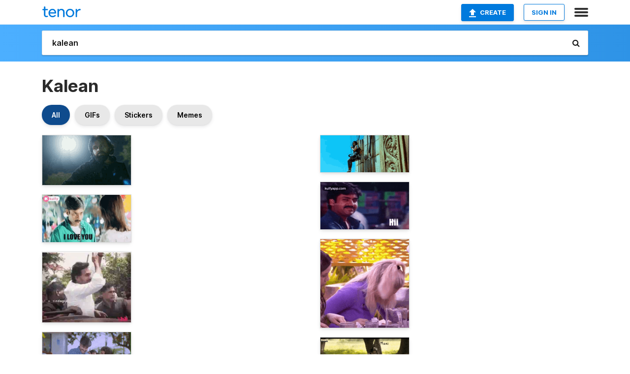

--- FILE ---
content_type: text/html; charset=utf-8
request_url: https://tenor.com/search/kalean-gifs
body_size: 35719
content:
<!DOCTYPE html>
<html lang="en" dir="ltr"><head><script id="data" type="text/x-cache" nonce="MDVkYjUzNDktYmNhMy00NjNjLTg1MDUtMWIwODA1OTc2MDJm">[base64]</script><title class="dynamic">Kalean GIFs | Tenor</title><link class="dynamic" rel="canonical" href="https://tenor.com/search/kalean-gifs"><meta class="dynamic" name="keywords" content="kalean,gifs,search,memes"><meta class="dynamic" name="description" content="With Tenor, maker of GIF Keyboard, add popular Kalean animated GIFs to your conversations. Share the best GIFs now &gt;&gt;&gt;"><meta class="dynamic" name="twitter:title" content="Kalean GIFs | Tenor"><meta class="dynamic" name="twitter:description" content="With Tenor, maker of GIF Keyboard, add popular Kalean animated GIFs to your conversations. Share the best GIFs now &gt;&gt;&gt;"><meta class="dynamic" name="twitter:site" content="@gifkeyboard"><meta class="dynamic" name="twitter:app:name:iphone" content="GIF Keyboard"><meta class="dynamic" name="twitter:app:name:ipad" content="GIF Keyboard"><meta class="dynamic" name="twitter:app:name:googleplay" content="GIF Keyboard"><meta class="dynamic" name="twitter:app:id:iphone" content="917932200"><meta class="dynamic" name="twitter:app:id:ipad" content="917932200"><meta class="dynamic" name="twitter:app:id:googleplay" content="com.riffsy.FBMGIFApp"><meta class="dynamic" property="al:ios:app_name" content="GIF Keyboard"><meta class="dynamic" property="al:ios:app_store_id" content="917932200"><meta class="dynamic" property="al:android:package" content="com.riffsy.FBMGIFApp"><meta class="dynamic" property="al:android:app_name" content="GIF Keyboard"><meta class="dynamic" property="fb:app_id" content="374882289330575"><meta class="dynamic" property="og:site_name" content="Tenor"><meta class="dynamic" property="og:title" content="Kalean GIFs | Tenor"><meta class="dynamic" name="robots" content="noindex"><meta class="dynamic" name="apple-itunes-app" content="app-id=917932200,app-argument=https://tenor.com/search/kalean-gifs"><meta class="dynamic" name="twitter:app:url:googleplay" content="riffsy://search/kalean"><meta class="dynamic" property="al:android:url" content="riffsy://search/kalean"><link class="dynamic" rel="alternate" href="android-app://com.riffsy.FBMGIFApp/riffsy/search/kalean"><meta name="twitter:image" content="https://media1.tenor.com/m/A4cgmi4x_uQAAAAC/vakeelsaab-hd-gifs-vakeelsaab.gif"><link rel="image_src" href="https://media1.tenor.com/m/A4cgmi4x_uQAAAAC/vakeelsaab-hd-gifs-vakeelsaab.gif"><meta class="dynamic" property="og:url" content="https://media1.tenor.com/m/A4cgmi4x_uQAAAAC/vakeelsaab-hd-gifs-vakeelsaab.gif"><meta class="dynamic" property="og:description" content="Click to view the GIF"><meta class="dynamic" property="og:type" content="website"><meta class="dynamic" property="og:image" content="https://media1.tenor.com/m/A4cgmi4x_uQAAAAC/vakeelsaab-hd-gifs-vakeelsaab.gif"><meta class="dynamic" property="og:image:type" content="image/gif"><meta class="dynamic" property="og:image:width" content="498"><meta class="dynamic" property="og:image:height" content="280"><meta class="dynamic" property="og:video" content="https://media.tenor.com/A4cgmi4x_uQAAAPo/vakeelsaab-hd-gifs-vakeelsaab.mp4"><meta class="dynamic" property="og:video:secure_url" content="https://media.tenor.com/A4cgmi4x_uQAAAPo/vakeelsaab-hd-gifs-vakeelsaab.mp4"><meta class="dynamic" property="og:video:type" content="video/mp4"><meta class="dynamic" property="og:video:width" content="640"><meta class="dynamic" property="og:video:height" content="360"><meta class="dynamic" property="og:video" content="https://media.tenor.com/A4cgmi4x_uQAAAPs/vakeelsaab-hd-gifs-vakeelsaab.webm"><meta class="dynamic" property="og:video:secure_url" content="https://media.tenor.com/A4cgmi4x_uQAAAPs/vakeelsaab-hd-gifs-vakeelsaab.webm"><meta class="dynamic" property="og:video:type" content="video/webm"><meta class="dynamic" property="og:video:width" content="640"><meta class="dynamic" property="og:video:height" content="360"><script class="dynamic" type="application/ld+json">{"@context":"http:\u002F\u002Fschema.org","@type":"Article","author":"Arvindsai","creator":"Arvindsai","headline":"Kalean GIFs | Tenor","name":"Kalean GIFs | Tenor","url":"https:\u002F\u002Ftenor.com\u002Fsearch\u002Fkalean-gifs","mainEntityOfPage":"https:\u002F\u002Ftenor.com\u002Fsearch\u002Fkalean-gifs","keywords":"kalean,gifs,search,memes","dateModified":"2021-06-10T17:35:03.510Z","datePublished":"2021-06-10T17:35:03.510Z","publisher":{"@context":"http:\u002F\u002Fschema.org","@type":"Organization","name":"Tenor","logo":{"@type":"ImageObject","url":"https:\u002F\u002Ftenor.com\u002Fassets\u002Fimg\u002Ftenor-app-icon.png"},"sameAs":["https:\u002F\u002Ftwitter.com\u002Fgifkeyboard","https:\u002F\u002Fwww.facebook.com\u002Ftenorapp\u002F","https:\u002F\u002Fwww.linkedin.com\u002Fcompany\u002Ftenorinc\u002F"]},"image":{"@context":"http:\u002F\u002Fschema.org","@type":"ImageObject","author":"Arvindsai","creator":"Arvindsai","name":"Kalean GIFs | Tenor","keywords":"kalean,gifs,search,memes","description":"With Tenor, maker of GIF Keyboard, add popular Kalean animated GIFs to your conversations. Share the best GIFs now \u003E\u003E\u003E","url":"https:\u002F\u002Ftenor.com\u002Fsearch\u002Fkalean-gifs","contentUrl":"https:\u002F\u002Fmedia1.tenor.com\u002Fm\u002FA4cgmi4x_uQAAAAC\u002Fvakeelsaab-hd-gifs-vakeelsaab.gif","thumbnailUrl":"https:\u002F\u002Fmedia.tenor.com\u002FA4cgmi4x_uQAAAAe\u002Fvakeelsaab-hd-gifs-vakeelsaab.png","width":498,"height":280,"dateCreated":"2021-06-10T17:35:03.510Z","uploadDate":"2021-06-10T17:35:03.510Z","representativeOfPage":true},"video":{"@context":"http:\u002F\u002Fschema.org","@type":"VideoObject","author":"Arvindsai","creator":"Arvindsai","name":"Kalean GIFs | Tenor","keywords":"kalean,gifs,search,memes","description":"With Tenor, maker of GIF Keyboard, add popular Kalean animated GIFs to your conversations. Share the best GIFs now \u003E\u003E\u003E","url":"https:\u002F\u002Ftenor.com\u002Fsearch\u002Fkalean-gifs","contentUrl":"https:\u002F\u002Fmedia.tenor.com\u002FA4cgmi4x_uQAAAPo\u002Fvakeelsaab-hd-gifs-vakeelsaab.mp4","thumbnailUrl":"https:\u002F\u002Fmedia.tenor.com\u002FA4cgmi4x_uQAAAAe\u002Fvakeelsaab-hd-gifs-vakeelsaab.png","width":640,"height":360,"dateCreated":"2021-06-10T17:35:03.510Z","uploadDate":"2021-06-10T17:35:03.510Z","duration":"PT0M3S"}}</script><link rel="preconnect" href="https://www.googletagmanager.com"><link rel="preconnect" href="https://www.google-analytics.com"><link rel="dns-prefetch" href="//media.tenor.com"><link rel="preconnect" href="https://media.tenor.com"><link rel="stylesheet" type="text/css" href="/assets/dist/main.min.css?release=r260116-1-master-85a2"><meta charset="UTF-8"><meta name="viewport" content="width=device-width, initial-scale=1"><link rel="manifest" href="/assets/manifest.json"><link rel="shortcut icon" type="image/png" href="/assets/img/favicon/favicon-16x16.png"><link rel="apple-touch-icon" sizes="57x57" href="/assets/img/favicon/apple-touch-icon-57x57.png"><link rel="apple-touch-icon" sizes="60x60" href="/assets/img/favicon/apple-touch-icon-60x60.png"><link rel="apple-touch-icon" sizes="72x72" href="/assets/img/favicon/apple-touch-icon-72x72.png"><link rel="icon" type="image/png" href="/assets/img/favicon/favicon-16x16.png" sizes="16x16"><link rel="icon" type="image/png" href="/assets/img/favicon/favicon-32x32.png" sizes="32x32"><link rel="search" type="application/opensearchdescription+xml" href="/opensearch.xml" title="Tenor"><link rel="alternate" hreflang="x-default" href="https://tenor.com/search/kalean-gifs"><link rel="alternate" hreflang="af" href="https://tenor.com/af/search/kalean-gifs"><link rel="alternate" hreflang="am" href="https://tenor.com/am/search/kalean-gifs"><link rel="alternate" hreflang="az" href="https://tenor.com/az/search/kalean-gifs"><link rel="alternate" hreflang="be" href="https://tenor.com/be/search/kalean-gifs"><link rel="alternate" hreflang="bg" href="https://tenor.com/bg/search/kalean-gifs"><link rel="alternate" hreflang="bn" href="https://tenor.com/bn/search/kalean-gifs"><link rel="alternate" hreflang="bs" href="https://tenor.com/bs/search/kalean-gifs"><link rel="alternate" hreflang="ca" href="https://tenor.com/ca/search/kalean-gifs"><link rel="alternate" hreflang="cs" href="https://tenor.com/cs/search/kalean-gifs"><link rel="alternate" hreflang="da" href="https://tenor.com/da/search/kalean-gifs"><link rel="alternate" hreflang="de" href="https://tenor.com/de/search/kalean-gifs"><link rel="alternate" hreflang="de-AT" href="https://tenor.com/de-AT/search/kalean-gifs"><link rel="alternate" hreflang="de-CH" href="https://tenor.com/de-CH/search/kalean-gifs"><link rel="alternate" hreflang="el" href="https://tenor.com/el/search/kalean-gifs"><link rel="alternate" hreflang="en-AU" href="https://tenor.com/en-AU/search/kalean-gifs"><link rel="alternate" hreflang="en-CA" href="https://tenor.com/en-CA/search/kalean-gifs"><link rel="alternate" hreflang="en-GB" href="https://tenor.com/en-GB/search/kalean-gifs"><link rel="alternate" hreflang="en-IE" href="https://tenor.com/en-IE/search/kalean-gifs"><link rel="alternate" hreflang="en-IN" href="https://tenor.com/en-IN/search/kalean-gifs"><link rel="alternate" hreflang="en-NZ" href="https://tenor.com/en-NZ/search/kalean-gifs"><link rel="alternate" hreflang="en-SG" href="https://tenor.com/en-SG/search/kalean-gifs"><link rel="alternate" hreflang="en-ZA" href="https://tenor.com/en-ZA/search/kalean-gifs"><link rel="alternate" hreflang="es" href="https://tenor.com/es/search/kalean-gifs"><link rel="alternate" hreflang="es-419" href="https://tenor.com/es-419/search/kalean-gifs"><link rel="alternate" hreflang="es-AR" href="https://tenor.com/es-AR/search/kalean-gifs"><link rel="alternate" hreflang="es-BO" href="https://tenor.com/es-BO/search/kalean-gifs"><link rel="alternate" hreflang="es-CL" href="https://tenor.com/es-CL/search/kalean-gifs"><link rel="alternate" hreflang="es-CO" href="https://tenor.com/es-CO/search/kalean-gifs"><link rel="alternate" hreflang="es-CR" href="https://tenor.com/es-CR/search/kalean-gifs"><link rel="alternate" hreflang="es-DO" href="https://tenor.com/es-DO/search/kalean-gifs"><link rel="alternate" hreflang="es-EC" href="https://tenor.com/es-EC/search/kalean-gifs"><link rel="alternate" hreflang="es-GT" href="https://tenor.com/es-GT/search/kalean-gifs"><link rel="alternate" hreflang="es-HN" href="https://tenor.com/es-HN/search/kalean-gifs"><link rel="alternate" hreflang="es-MX" href="https://tenor.com/es-MX/search/kalean-gifs"><link rel="alternate" hreflang="es-NI" href="https://tenor.com/es-NI/search/kalean-gifs"><link rel="alternate" hreflang="es-PA" href="https://tenor.com/es-PA/search/kalean-gifs"><link rel="alternate" hreflang="es-PE" href="https://tenor.com/es-PE/search/kalean-gifs"><link rel="alternate" hreflang="es-PR" href="https://tenor.com/es-PR/search/kalean-gifs"><link rel="alternate" hreflang="es-PY" href="https://tenor.com/es-PY/search/kalean-gifs"><link rel="alternate" hreflang="es-SV" href="https://tenor.com/es-SV/search/kalean-gifs"><link rel="alternate" hreflang="es-US" href="https://tenor.com/es-US/search/kalean-gifs"><link rel="alternate" hreflang="es-UY" href="https://tenor.com/es-UY/search/kalean-gifs"><link rel="alternate" hreflang="es-VE" href="https://tenor.com/es-VE/search/kalean-gifs"><link rel="alternate" hreflang="et" href="https://tenor.com/et/search/kalean-gifs"><link rel="alternate" hreflang="eu" href="https://tenor.com/eu/search/kalean-gifs"><link rel="alternate" hreflang="fi" href="https://tenor.com/fi/search/kalean-gifs"><link rel="alternate" hreflang="fil" href="https://tenor.com/fil/search/kalean-gifs"><link rel="alternate" hreflang="fr" href="https://tenor.com/fr/search/kalean-gifs"><link rel="alternate" hreflang="fr-CA" href="https://tenor.com/fr-CA/search/kalean-gifs"><link rel="alternate" hreflang="fr-CH" href="https://tenor.com/fr-CH/search/kalean-gifs"><link rel="alternate" hreflang="gl" href="https://tenor.com/gl/search/kalean-gifs"><link rel="alternate" hreflang="gu" href="https://tenor.com/gu/search/kalean-gifs"><link rel="alternate" hreflang="hi" href="https://tenor.com/hi/search/kalean-gifs"><link rel="alternate" hreflang="hr" href="https://tenor.com/hr/search/kalean-gifs"><link rel="alternate" hreflang="hu" href="https://tenor.com/hu/search/kalean-gifs"><link rel="alternate" hreflang="hy" href="https://tenor.com/hy/search/kalean-gifs"><link rel="alternate" hreflang="id" href="https://tenor.com/id/search/kalean-gifs"><link rel="alternate" hreflang="is" href="https://tenor.com/is/search/kalean-gifs"><link rel="alternate" hreflang="it" href="https://tenor.com/it/search/kalean-gifs"><link rel="alternate" hreflang="ja" href="https://tenor.com/ja/search/kalean-gifs"><link rel="alternate" hreflang="ka" href="https://tenor.com/ka/search/kalean-gifs"><link rel="alternate" hreflang="kk" href="https://tenor.com/kk/search/kalean-gifs"><link rel="alternate" hreflang="km" href="https://tenor.com/km/search/kalean-gifs"><link rel="alternate" hreflang="kn" href="https://tenor.com/kn/search/kalean-gifs"><link rel="alternate" hreflang="ko" href="https://tenor.com/ko/search/kalean-gifs"><link rel="alternate" hreflang="ky" href="https://tenor.com/ky/search/kalean-gifs"><link rel="alternate" hreflang="lo" href="https://tenor.com/lo/search/kalean-gifs"><link rel="alternate" hreflang="lt" href="https://tenor.com/lt/search/kalean-gifs"><link rel="alternate" hreflang="lv" href="https://tenor.com/lv/search/kalean-gifs"><link rel="alternate" hreflang="mk" href="https://tenor.com/mk/search/kalean-gifs"><link rel="alternate" hreflang="ml" href="https://tenor.com/ml/search/kalean-gifs"><link rel="alternate" hreflang="mn" href="https://tenor.com/mn/search/kalean-gifs"><link rel="alternate" hreflang="mo" href="https://tenor.com/mo/search/kalean-gifs"><link rel="alternate" hreflang="mr" href="https://tenor.com/mr/search/kalean-gifs"><link rel="alternate" hreflang="ms" href="https://tenor.com/ms/search/kalean-gifs"><link rel="alternate" hreflang="my" href="https://tenor.com/my/search/kalean-gifs"><link rel="alternate" hreflang="ne" href="https://tenor.com/ne/search/kalean-gifs"><link rel="alternate" hreflang="nl" href="https://tenor.com/nl/search/kalean-gifs"><link rel="alternate" hreflang="no" href="https://tenor.com/no/search/kalean-gifs"><link rel="alternate" hreflang="pa" href="https://tenor.com/pa/search/kalean-gifs"><link rel="alternate" hreflang="pl" href="https://tenor.com/pl/search/kalean-gifs"><link rel="alternate" hreflang="pt" href="https://tenor.com/pt/search/kalean-gifs"><link rel="alternate" hreflang="pt-BR" href="https://tenor.com/pt-BR/search/kalean-gifs"><link rel="alternate" hreflang="pt-PT" href="https://tenor.com/pt-PT/search/kalean-gifs"><link rel="alternate" hreflang="ro" href="https://tenor.com/ro/search/kalean-gifs"><link rel="alternate" hreflang="ru" href="https://tenor.com/ru/search/kalean-gifs"><link rel="alternate" hreflang="si" href="https://tenor.com/si/search/kalean-gifs"><link rel="alternate" hreflang="sk" href="https://tenor.com/sk/search/kalean-gifs"><link rel="alternate" hreflang="sl" href="https://tenor.com/sl/search/kalean-gifs"><link rel="alternate" hreflang="sq" href="https://tenor.com/sq/search/kalean-gifs"><link rel="alternate" hreflang="sr" href="https://tenor.com/sr/search/kalean-gifs"><link rel="alternate" hreflang="sr-Latn" href="https://tenor.com/sr-Latn/search/kalean-gifs"><link rel="alternate" hreflang="sv" href="https://tenor.com/sv/search/kalean-gifs"><link rel="alternate" hreflang="sw" href="https://tenor.com/sw/search/kalean-gifs"><link rel="alternate" hreflang="ta" href="https://tenor.com/ta/search/kalean-gifs"><link rel="alternate" hreflang="te" href="https://tenor.com/te/search/kalean-gifs"><link rel="alternate" hreflang="th" href="https://tenor.com/th/search/kalean-gifs"><link rel="alternate" hreflang="tl" href="https://tenor.com/tl/search/kalean-gifs"><link rel="alternate" hreflang="tr" href="https://tenor.com/tr/search/kalean-gifs"><link rel="alternate" hreflang="uk" href="https://tenor.com/uk/search/kalean-gifs"><link rel="alternate" hreflang="uz" href="https://tenor.com/uz/search/kalean-gifs"><link rel="alternate" hreflang="vi" href="https://tenor.com/vi/search/kalean-gifs"><link rel="alternate" hreflang="zh-CN" href="https://tenor.com/zh-CN/search/kalean-gifs"><link rel="alternate" hreflang="zh-HK" href="https://tenor.com/zh-HK/search/kalean-gifs"><link rel="alternate" hreflang="zh-TW" href="https://tenor.com/zh-TW/search/kalean-gifs"><link rel="alternate" hreflang="zu" href="https://tenor.com/zu/search/kalean-gifs"></head><body><script async type="text/javascript" src="/assets/dist/main.min.js?release=r260116-1-master-85a2" fetchpriority="high"></script><div id="root"><div class="BaseApp"><div class="Banner TOSBanner hidden"><div class="container"><span class="iconfont-remove" aria-hidden="true"></span>We&#039;ve updated our <span class="linkElements"><a href="/legal-terms" rel="noopener">Terms of Service</a> and <a href="https://policies.google.com/privacy?hl=en" rel="noopener">Privacy Policy</a></span>. By continuing you agree to Tenor&#039;s <span class="linkElements"><a href="/legal-terms" rel="noopener">Terms of Service</a> and <a href="https://policies.google.com/privacy?hl=en" rel="noopener">Privacy Policy</a></span>.</div></div><div class="Banner LanguageBanner hidden"><div class="container"><span class="iconfont-remove" aria-hidden="true"></span><div>Tenor.com has been translated based on your browser&#039;s language setting. If you want to change the language, click <span class="linkElements"><button>here</button></span>.</div></div></div><nav class="NavBar"><div class="container"><span itemscope itemtype="http://schema.org/Organization"><a class="navbar-brand" itemProp="url" href="/"><img src="/assets/img/tenor-logo.svg" width="80" height="22" alt="Tenor logo" itemprop="logo"></a></span><div class="nav-buttons"><div class="account-buttons"><a class="button upload-button" href="/gif-maker?utm_source=nav-bar&amp;utm_medium=internal&amp;utm_campaign=gif-maker-entrypoints"><img src="/assets/icons/upload-icon.svg" width="14" height="17" alt="Upload icon">Create</a><button class="white-button">SIGN IN</button></div><span class=" ToggleMenu"><span class="menu-button navicon-button x ToggleMenu-button"><div class="navicon"></div></span><div class="animated NavMenu"><div class="section"><div class="header">Products</div><ul><li><a href="https://apps.apple.com/app/apple-store/id917932200?pt=39040802&amp;ct=NavGifKeyboard&amp;mt=8" rel="noopener">GIF Keyboard</a></li><li><a href="https://play.google.com/store/apps/details?id=com.riffsy.FBMGIFApp" rel="noopener">Android</a></li><li><a href="/contentpartners">Content Partners</a></li></ul></div><div class="section"><div class="header">Explore</div><ul><li><button>Language</button></li><li><a href="/reactions">Reaction GIFs</a></li><li><a href="/explore">Explore GIFs</a></li></ul></div><div class="section"><div class="header">Company</div><ul><li><a href="/press">Press</a></li><li><a href="https://blog.tenor.com/" rel="noopener">Blog</a></li><li><a href="https://support.google.com/tenor" rel="noopener">FAQ</a></li><li><a href="/legal-terms">Terms and Privacy</a></li><li><a href="/assets/dist/licenses.txt" rel="noopener">Website Licenses</a></li><li><a href="https://support.google.com/tenor/gethelp?hl=en" rel="noopener">Contact Us</a></li></ul></div><div class="section"><div class="header">API</div><ul><li><a href="/gifapi" rel="noopener">Tenor GIF API</a></li><li><a href="https://developers.google.com/tenor/guides/endpoints" rel="noopener">GIF API Documentation</a></li></ul></div></div></span></div></div></nav><div class="TopBarComponent TopSearchBar"><div class="TopBar"><div class="container"><a class="navbar-brand" itemProp="url" href="/"><img src="/assets/img/tenor-logo-white.svg" width="80" height="22" alt="Tenor logo" itemprop="logo"></a><div class="search-bar-wrapper"><form class="SearchBar"><input name="q" value="kalean" placeholder="Search for GIFs and Stickers" autocomplete="off"><span class="iconfont-search" aria-hidden="true"></span></form></div></div></div></div><div class="SearchPage container page"><!--!--><div class="gallery-container" itemscope itemtype="http://schema.org/ImageGallery"><meta itemprop="url" content="https://tenor.com/search/kalean-gifs"><meta itemprop="mainEntityOfPage" content="https://tenor.com/search/kalean-gifs"><meta itemprop="keywords" content="kalean,gifs,search,memes"><meta itemprop="headline" content="Kalean GIFs | Tenor"><meta itemprop="name" content="Kalean GIFs | Tenor"><h1>Kalean</h1><div class="search"><div class="UniversalSearchFormatToggle"><a class="UniversalSearchFormatToggleButton selected" href="/search/kalean-gifs">All</a><a class="UniversalSearchFormatToggleButton" href="/search/kalean-gifs?format=gifs">GIFs</a><a class="UniversalSearchFormatToggleButton" href="/search/kalean-gifs?format=stickers">Stickers</a><a class="UniversalSearchFormatToggleButton" href="/search/kalean-gifs?format=memes">Memes</a></div><div class="UniversalGifList" style="height:4243.509513742071px;"><div class="column"><figure class="UniversalGifListItem clickable" data-index="0" data-width="220" data-height="124" style="top:0px;"><a href="/view/vakeelsaab-hd-gifs-vakeelsaab-pawan-kalyan-mabbu-alluarjun-gif-21899136"><div class="Gif"><picture><source type="video/mp4" srcset="https://media.tenor.com/A4cgmi4x_uQAAAP1/vakeelsaab-hd-gifs-vakeelsaab.mp4 320w"><source media="(max-width:840px)" type="image/webp" srcset="https://media.tenor.com/A4cgmi4x_uQAAAA1/vakeelsaab-hd-gifs-vakeelsaab.webp 200w"><img src="https://media.tenor.com/A4cgmi4x_uQAAAAM/vakeelsaab-hd-gifs-vakeelsaab.gif" width="180" height="101.45454545454547" alt="a man with a beard is holding the hand of another man in the dark ." loading="lazy"></picture></div><div class="overlay"></div></a><div class="actions"><span class="GifFavButton FavButton" aria-hidden="true"></span></div><figcaption class="tags"><ul><li><a href="/search/vakeelsaab-hd-gifs-gifs">#Vakeelsaab-HD-Gifs</a></li><li><a href="/search/vakeelsaab-gifs">#Vakeelsaab</a></li></ul></figcaption><!--!--></figure><figure class="UniversalGifListItem clickable" data-index="3" data-width="220" data-height="117" style="top:121.45454545454547px;"><a href="/view/i-love-you-pspk-pawankalyan-love-propose-gif-gif-19628242"><div class="Gif"><picture><source type="video/mp4" srcset="https://media.tenor.com/js_ZHbqQX-oAAAP1/i-love-you-pspk.mp4 320w"><source media="(max-width:840px)" type="image/webp" srcset="https://media.tenor.com/js_ZHbqQX-oAAAA1/i-love-you-pspk.webp 200w"><img src="https://media.tenor.com/js_ZHbqQX-oAAAAM/i-love-you-pspk.gif" width="180" height="95.72727272727273" alt="a man in a green shirt is talking to a woman in a white shirt ." loading="lazy"></picture></div><div class="overlay"></div></a><div class="actions"><span class="GifFavButton FavButton" aria-hidden="true"></span></div><figcaption class="tags"><ul><li><a href="/search/i-love-you-gifs">#I-Love-You</a></li><li><a href="/search/pspk-gifs">#pspk</a></li><li><a href="/search/pawankalyan-gifs">#pawankalyan</a></li></ul></figcaption><!--!--></figure><figure class="UniversalGifListItem clickable" data-index="5" data-width="165" data-height="131" style="top:237.1818181818182px;"><a href="/view/cbn-pawan-kalyan-jagan-tdp-janasena-tdp-jsp-ysrcp-jagan-cbn-jagan-pawan-kalyan-gif-7959877378733513206"><div class="Gif"><picture><source type="video/mp4" srcset="https://media.tenor.com/bncqTX8UGfYAAAP1/cbn-pawan-kalyan-jagan-tdp-janasena.mp4 320w"><source type="image/webp" srcset="https://media.tenor.com/bncqTX8UGfYAAAA1/cbn-pawan-kalyan-jagan-tdp-janasena.webp 200w"><img src="https://media.tenor.com/bncqTX8UGfYAAAAM/cbn-pawan-kalyan-jagan-tdp-janasena.gif" width="180" height="142.9090909090909" alt="a man holding a blue flag with a white circle on it" loading="lazy"></picture></div><div class="overlay"></div></a><div class="actions"><span class="GifFavButton FavButton" aria-hidden="true"></span></div><figcaption class="tags"><ul><li><a href="/search/cbn-pawan-kalyan-jagan-gifs">#cbn-pawan-kalyan-jagan</a></li></ul></figcaption><!--!--></figure><figure class="UniversalGifListItem clickable" data-index="6" data-width="220" data-height="94" style="top:400.0909090909091px;"><a href="/view/tholi-prema-tholiprema-film-movie-love-powerstar-power-star-pawan-kalyan-gif-21589482"><div class="Gif"><picture><source media="(max-width:840px)" type="video/mp4" srcset="https://media.tenor.com/B-pl8-iTX80AAAP1/tholi-prema-tholiprema-film-movie.mp4 208w"><source media="(max-width:840px)" type="image/webp" srcset="https://media.tenor.com/B-pl8-iTX80AAAA1/tholi-prema-tholiprema-film-movie.webp 200w"><img src="https://media.tenor.com/B-pl8-iTX80AAAAM/tholi-prema-tholiprema-film-movie.gif" width="180" height="76.90909090909092" alt="two men standing next to each other with a no smoking sign in the corner" loading="lazy"></picture></div><div class="overlay"></div></a><div class="actions"><span class="GifFavButton FavButton" aria-hidden="true"></span></div><figcaption class="tags"><ul><li><a href="/search/tholi-prema-gifs">#Tholi-Prema</a></li></ul></figcaption><!--!--></figure><figure class="UniversalGifListItem clickable" data-index="8" data-width="220" data-height="110" style="top:497.00000000000006px;"><a href="/view/pawan-kalyan-heroes-pawankalyan-pk-vijayakumar-gif-1178563315974984440"><div class="Gif"><picture><source type="video/mp4" srcset="https://media.tenor.com/EFsZF3H-0vgAAAP1/pawan-kalyan-heroes.mp4 320w"><source media="(max-width:840px)" type="image/webp" srcset="https://media.tenor.com/EFsZF3H-0vgAAAA1/pawan-kalyan-heroes.webp 200w"><img src="https://media.tenor.com/EFsZF3H-0vgAAAAM/pawan-kalyan-heroes.gif" width="180" height="90" alt="a man with a mustache is driving a car next to another man with a mustache ." loading="lazy"></picture></div><div class="overlay"></div></a><div class="actions"><span class="GifFavButton FavButton" aria-hidden="true"></span></div><figcaption class="tags"><ul><li><a href="/search/pawan-kalyan-gifs">#pawan-kalyan</a></li><li><a href="/search/heroes-gifs">#heroes</a></li><li><a href="/search/pawankalyan-gifs">#pawankalyan</a></li></ul></figcaption><!--!--></figure><figure class="UniversalGifListItem clickable" data-index="10" data-width="220" data-height="132" style="top:607px;"><a href="/view/iamhemuk-xhk-telugu-gifs-ojas-gambheera-they-call-him-og-gif-8179458103718550064"><div class="Gif"><picture><source type="video/mp4" srcset="https://media.tenor.com/cYNFzwdVmjAAAAP1/iamhemuk-xhk.mp4 320w"><source media="(max-width:840px)" type="image/webp" srcset="https://media.tenor.com/cYNFzwdVmjAAAAA1/iamhemuk-xhk.webp 200w"><img src="https://media.tenor.com/cYNFzwdVmjAAAAAM/iamhemuk-xhk.gif" width="180" height="108" alt="a man in a black jacket is holding a knife in his right hand" loading="lazy"></picture></div><div class="overlay"></div></a><div class="actions"><span class="GifFavButton FavButton" aria-hidden="true"></span></div><figcaption class="tags"><ul><li><a href="/search/iamhemuk-gifs">#iamhemuk</a></li><li><a href="/search/xhk-gifs">#xhk</a></li><li><a href="/search/telugu-gifs-gifs">#telugu-gifs</a></li></ul></figcaption><!--!--></figure><figure class="UniversalGifListItem clickable" data-index="12" data-width="220" data-height="274" style="top:735px;"><a href="/view/pawan-kalyan-og-movie-pawan-kalyan-powerful-pawan-kalyan-sujeeth-pawan-kalyan-mass-they-call-him-og-gif-13905152770258822513"><div class="Gif"><picture><source type="video/mp4" srcset="https://media.tenor.com/wPkGxZrQ5XEAAAP1/pawan-kalyan-og-movie-pawan-kalyan-powerful.mp4 258w"><source media="(max-width:840px)" type="image/webp" srcset="https://media.tenor.com/wPkGxZrQ5XEAAAA1/pawan-kalyan-og-movie-pawan-kalyan-powerful.webp 162w"><img src="https://media.tenor.com/wPkGxZrQ5XEAAAAM/pawan-kalyan-og-movie-pawan-kalyan-powerful.gif" width="180" height="224.1818181818182" alt="a person is sitting in a chair with xhk written on the bottom" loading="lazy"></picture></div><div class="overlay"></div></a><div class="actions"><span class="GifFavButton FavButton" aria-hidden="true"></span></div><figcaption class="tags"><ul><li><a href="/search/pawan-kalyan-og-movie-gifs">#pawan-kalyan-og-movie</a></li></ul></figcaption><!--!--></figure><figure class="UniversalGifListItem clickable" data-index="14" data-width="165" data-height="113" style="top:979.1818181818182px;"><a href="/view/kalyan-kushi-telugu-don&#039;t-know-telugu-emo-telugu-telidu-kushi-kalyan-gif-15496509772466632922"><div class="Gif"><picture><source type="video/mp4" srcset="https://media.tenor.com/1w6piLY-ONoAAAP1/kalyan-kushi-telugu-don%27t-know.mp4 320w"><source type="image/webp" srcset="https://media.tenor.com/1w6piLY-ONoAAAA1/kalyan-kushi-telugu-don%27t-know.webp 200w"><img src="https://media.tenor.com/1w6piLY-ONoAAAAM/kalyan-kushi-telugu-don%27t-know.gif" width="180" height="123.27272727272727" alt="a man in a blue jacket with the number 74 on the front" loading="lazy"></picture></div><div class="overlay"></div></a><div class="actions"><span class="GifFavButton FavButton" aria-hidden="true"></span></div><figcaption class="tags"><ul><li><a href="/search/kalyan-kushi-gifs">#kalyan-kushi</a></li><li><a href="/search/telugu-don&#039;t-know-gifs">#telugu-don&#039;t-know</a></li></ul></figcaption><!--!--></figure><figure class="UniversalGifListItem clickable" data-index="17" data-width="220" data-height="140" style="top:1122.4545454545455px;"><a href="/view/katama-rayudu-katamaraydu-pspk-pawan-kalyan-pk-gif-15918213722552723306"><div class="Gif"><picture><source type="video/mp4" srcset="https://media.tenor.com/3OjbCteA52oAAAP1/katama-rayudu-katamaraydu.mp4 320w"><source media="(max-width:840px)" type="image/webp" srcset="https://media.tenor.com/3OjbCteA52oAAAA1/katama-rayudu-katamaraydu.webp 200w"><img src="https://media.tenor.com/3OjbCteA52oAAAAM/katama-rayudu-katamaraydu.gif" width="180" height="114.54545454545455" alt="a man with a mustache is wearing a ring on his finger ." loading="lazy"></picture></div><div class="overlay"></div></a><div class="actions"><span class="GifFavButton FavButton" aria-hidden="true"></span></div><figcaption class="tags"><ul><li><a href="/search/katama-rayudu-gifs">#katama-rayudu</a></li><li><a href="/search/katamaraydu-gifs">#katamaraydu</a></li><li><a href="/search/pspk-gifs">#pspk</a></li></ul></figcaption><!--!--></figure><figure class="UniversalGifListItem clickable" data-index="18" data-width="165" data-height="151" style="top:1257px;"><a href="/view/og-they-call-him-og-theycallhimog-pawankalyan-power-star-gif-849331821838677599"><div class="Gif"><picture><source type="video/mp4" srcset="https://media.tenor.com/C8luysEhNl8AAAP1/og-they-call-him-og.mp4 320w"><source type="image/webp" srcset="https://media.tenor.com/C8luysEhNl8AAAA1/og-they-call-him-og.webp 200w"><img src="https://media.tenor.com/C8luysEhNl8AAAAM/og-they-call-him-og.gif" width="180" height="164.72727272727272" alt="a man wearing sunglasses holds a gun in his hand" loading="lazy"></picture></div><div class="overlay"></div></a><div class="actions"><span class="GifFavButton FavButton" aria-hidden="true"></span></div><figcaption class="tags"><ul><li><a href="/search/og-gifs">#og</a></li><li><a href="/search/they-call-him-og-gifs">#they-call-him-og</a></li></ul></figcaption><!--!--></figure><figure class="UniversalGifListItem clickable" data-index="20" data-width="220" data-height="101" style="top:1441.7272727272727px;"><a href="/view/pawankalyan-pichuka-sad-pawan-kalyan-gif-22702110"><div class="Gif"><picture><source type="video/mp4" srcset="https://media.tenor.com/WiBz6BWD-A0AAAP1/pawankalyan-pichuka.mp4 232w"><source media="(max-width:840px)" type="image/webp" srcset="https://media.tenor.com/WiBz6BWD-A0AAAA1/pawankalyan-pichuka.webp 200w"><img src="https://media.tenor.com/WiBz6BWD-A0AAAAM/pawankalyan-pichuka.gif" width="180" height="82.63636363636364" alt="a man with a mustache is standing in front of a red background with the hashtag @pichukka" loading="lazy"></picture></div><div class="overlay"></div></a><div class="actions"><span class="GifFavButton FavButton" aria-hidden="true"></span></div><figcaption class="tags"><ul><li><a href="/search/pawankalyan-gifs">#pawankalyan</a></li><li><a href="/search/pichuka-gifs">#pichuka</a></li><li><a href="/search/sad-gifs">#sad</a></li><li><a href="/search/pawan-gifs">#pawan</a></li></ul></figcaption><!--!--></figure><figure class="UniversalGifListItem clickable" data-index="22" data-width="220" data-height="90" style="top:1544.3636363636365px;"><a href="/view/i-dont-know-pspk-pawan-kalyan-kushi-movie-pawankalyan-gif-15609604221060718526"><div class="Gif"><picture><source type="video/mp4" srcset="https://media.tenor.com/2KB0VfjDH74AAAP1/i-dont-know-pspk.mp4 320w"><source media="(max-width:840px)" type="image/webp" srcset="https://media.tenor.com/2KB0VfjDH74AAAA1/i-dont-know-pspk.webp 200w"><img src="https://media.tenor.com/2KB0VfjDH74AAAAM/i-dont-know-pspk.gif" width="180" height="73.63636363636364" alt="a man with a mustache is wearing a green sweater and a green shirt ." loading="lazy"></picture></div><div class="overlay"></div></a><div class="actions"><span class="GifFavButton FavButton" aria-hidden="true"></span></div><figcaption class="tags"><ul><li><a href="/search/i-dont-know-gifs">#i-dont-know</a></li><li><a href="/search/pspk-gifs">#pspk</a></li><li><a href="/search/pawan-kalyan-gifs">#pawan-kalyan</a></li></ul></figcaption><!--!--></figure><figure class="UniversalGifListItem clickable" data-index="23" data-width="220" data-height="102" style="top:1638.0000000000002px;"><a href="/view/gudumba-shankar-ustaad-pawankalyan-powerstar-power-star-pawan-kalyan-gif-21211593"><div class="Gif"><picture><source type="video/mp4" srcset="https://media.tenor.com/Wojxz9cSEysAAAP1/gudumba-shankar-ustaad.mp4 258w"><source media="(max-width:840px)" type="image/webp" srcset="https://media.tenor.com/Wojxz9cSEysAAAA1/gudumba-shankar-ustaad.webp 200w"><img src="https://media.tenor.com/Wojxz9cSEysAAAAM/gudumba-shankar-ustaad.gif" width="180" height="83.45454545454545" alt="a man wearing sunglasses and a name tag that says &#039; shankar &#039;" loading="lazy"></picture></div><div class="overlay"></div></a><div class="actions"><span class="GifFavButton FavButton" aria-hidden="true"></span></div><figcaption class="tags"><ul><li><a href="/search/gudumba-shankar-gifs">#Gudumba-Shankar</a></li><li><a href="/search/ustaad-gifs">#ustaad</a></li></ul></figcaption><!--!--></figure><figure class="UniversalGifListItem clickable" data-index="25" data-width="220" data-height="220" style="top:1741.4545454545457px;"><a href="/view/pawan-kalyan-laugh-pk-smile-laugh-gif-16652483"><div class="Gif"><picture><source type="video/mp4" srcset="https://media.tenor.com/-ZT_yZktZ2wAAAP1/pawan-kalyan-laugh-pk.mp4 258w"><source media="(max-width:840px)" type="image/webp" srcset="https://media.tenor.com/-ZT_yZktZ2wAAAA1/pawan-kalyan-laugh-pk.webp 200w"><img src="https://media.tenor.com/-ZT_yZktZ2wAAAAM/pawan-kalyan-laugh-pk.gif" width="180" height="180" alt="two men are sitting next to each other and one is covering his face" loading="lazy"></picture></div><div class="overlay"></div></a><div class="actions"><span class="GifFavButton FavButton" aria-hidden="true"></span></div><figcaption class="tags"><ul><li><a href="/search/pawan-kalyan-gifs">#Pawan-Kalyan</a></li><li><a href="/search/laugh-pk-gifs">#Laugh-Pk</a></li><li><a href="/search/smile-gifs">#smile</a></li><li><a href="/search/laugh-gifs">#laugh</a></li></ul></figcaption><!--!--></figure><figure class="UniversalGifListItem clickable" data-index="28" data-width="220" data-height="124" style="top:1941.4545454545457px;"><a href="/view/pawankalyan-pawan-vakeelsaab-gif-19949306"><div class="Gif"><picture><source type="video/mp4" srcset="https://media.tenor.com/Jaz8bm3mya8AAAP1/pawankalyan-pawan.mp4 320w"><source media="(max-width:840px)" type="image/webp" srcset="https://media.tenor.com/Jaz8bm3mya8AAAA1/pawankalyan-pawan.webp 200w"><img src="https://media.tenor.com/Jaz8bm3mya8AAAAM/pawankalyan-pawan.gif" width="180" height="101.45454545454547" alt="a man in a suit and white shirt is holding a piece of wood in his mouth" loading="lazy"></picture></div><div class="overlay"></div></a><div class="actions"><span class="GifFavButton FavButton" aria-hidden="true"></span></div><figcaption class="tags"><ul><li><a href="/search/pawankalyan-gifs">#pawankalyan</a></li><li><a href="/search/pawan-gifs">#pawan</a></li><li><a href="/search/vakeelsaab-gifs">#vakeelsaab</a></li></ul></figcaption><!--!--></figure><figure class="UniversalGifListItem clickable" data-index="29" data-width="220" data-height="149" style="top:2062.909090909091px;"><a href="/view/bhibatsam-gudumba-shankar-mock-funny-telugu-comedy-gif-23680735"><div class="Gif"><picture><source type="video/mp4" srcset="https://media.tenor.com/ixxEGESZc3IAAAP1/bhibatsam-gudumba-shankar.mp4 320w"><source media="(max-width:840px)" type="image/webp" srcset="https://media.tenor.com/ixxEGESZc3IAAAA1/bhibatsam-gudumba-shankar.webp 200w"><img src="https://media.tenor.com/ixxEGESZc3IAAAAM/bhibatsam-gudumba-shankar.gif" width="180" height="121.90909090909092" alt="a man and a woman standing next to each other with a twitter logo in the corner" loading="lazy"></picture></div><div class="overlay"></div></a><div class="actions"><span class="GifFavButton FavButton" aria-hidden="true"></span></div><figcaption class="tags"><ul><li><a href="/search/bhibatsam-gifs">#bhibatsam</a></li><li><a href="/search/gudumba-shankar-gifs">#Gudumba-Shankar</a></li><li><a href="/search/mock-gifs">#mock</a></li></ul></figcaption><!--!--></figure><figure class="UniversalGifListItem clickable" data-index="31" data-width="220" data-height="94" style="top:2204.818181818182px;"><a href="/view/ustaad-vakeelsaab-blockbustervakeelsaab-vakeelsaabpromo-pawankalyan-gif-21157689"><div class="Gif"><picture><source media="(max-width:840px)" type="image/webp" srcset="https://media.tenor.com/6z-3TRXc8fUAAAA1/ustaad-vakeelsaab.webp 200w"><img src="https://media.tenor.com/6z-3TRXc8fUAAAAM/ustaad-vakeelsaab.gif" width="180" height="76.90909090909092" alt="a man with a beard sits in a chair with a red cup in his hand" loading="lazy"></picture></div><div class="overlay"></div></a><div class="actions"><span class="GifFavButton FavButton" aria-hidden="true"></span></div><figcaption class="tags"><ul><li><a href="/search/ustaad-gifs">#Ustaad</a></li><li><a href="/search/vakeelsaab-gifs">#Vakeelsaab</a></li></ul></figcaption><!--!--></figure><figure class="UniversalGifListItem clickable" data-index="33" data-width="220" data-height="192" style="top:2301.727272727273px;"><a href="/view/bheemla-nayak-pspk-pawan-kalyan-pk-powerstar-gif-14515816906484772939"><div class="Gif"><picture><source type="video/mp4" srcset="https://media.tenor.com/yXKKkX-icEsAAAP1/bheemla-nayak-pspk.mp4 320w"><source media="(max-width:840px)" type="image/webp" srcset="https://media.tenor.com/yXKKkX-icEsAAAA1/bheemla-nayak-pspk.webp 200w"><img src="https://media.tenor.com/yXKKkX-icEsAAAAM/bheemla-nayak-pspk.gif" width="180" height="157.0909090909091" alt="a close up of a person cutting a piece of wood with a knife ." loading="lazy"></picture></div><div class="overlay"></div></a><div class="actions"><span class="GifFavButton FavButton" aria-hidden="true"></span></div><figcaption class="tags"><ul><li><a href="/search/bheemla-nayak-gifs">#bheemla-nayak</a></li><li><a href="/search/pspk-gifs">#pspk</a></li><li><a href="/search/pawan-kalyan-gifs">#pawan-kalyan</a></li></ul></figcaption><!--!--></figure><figure class="UniversalGifListItem clickable" data-index="35" data-width="220" data-height="220" style="top:2478.818181818182px;"><a href="/view/defikingdoms-dfk-jewel-crystal-256bit-gif-26510728"><div class="Gif"><picture><source media="(max-width:840px)" type="video/mp4" srcset="https://media.tenor.com/BaF2wveeXkwAAAP1/defikingdoms-dfk.mp4 186w"><source media="(max-width:840px)" type="image/webp" srcset="https://media.tenor.com/BaF2wveeXkwAAAA1/defikingdoms-dfk.webp 200w"><img src="https://media.tenor.com/BaF2wveeXkwAAAAM/defikingdoms-dfk.gif" width="180" height="180" alt="a computer generated image of a silver bowl filled with green and silver gems" loading="lazy"></picture></div><div class="overlay"></div></a><div class="actions"><span class="GifFavButton FavButton" aria-hidden="true"></span></div><figcaption class="tags"><ul><li><a href="/search/defikingdoms-gifs">#defikingdoms</a></li><li><a href="/search/dfk-gifs">#dfk</a></li><li><a href="/search/jewel-gifs">#jewel</a></li><li><a href="/search/crystal-gifs">#crystal</a></li></ul></figcaption><!--!--></figure><figure class="UniversalGifListItem clickable" data-index="36" data-width="220" data-height="220" style="top:2678.818181818182px;"><a href="/view/lucky-feeling-lucky-im-feeling-lucky-chance-good-luck-gif-4607111425273228524"><div class="Sticker"><img src="https://media.tenor.com/P--_bogN7OwAAAAm/lucky-feeling-lucky.webp" width="180" height="180" alt="a penguin wearing a leprechaun hat holds a pot of gold" loading="lazy"></div><div class="overlay"></div></a><figcaption class="tags"><ul><li><a href="/search/lucky-gifs">#lucky</a></li><li><a href="/search/feeling-lucky-gifs">#feeling-lucky</a></li></ul></figcaption><!--!--></figure><figure class="UniversalGifListItem clickable" data-index="38" data-width="220" data-height="143" style="top:2878.818181818182px;"><a href="/view/rangde-prema-special-gift-to-nithiin-from-z-telugu-spk-pawan-kalyan-latest-nithiin-gif-8001290855044932293"><div class="Gif"><picture><source type="video/mp4" srcset="https://media.tenor.com/bwpLo9eI4sUAAAP1/rangde-prema-special-gift-to-nithiin-from-z-telugu-spk.mp4 320w"><source media="(max-width:840px)" type="image/webp" srcset="https://media.tenor.com/bwpLo9eI4sUAAAA1/rangde-prema-special-gift-to-nithiin-from-z-telugu-spk.webp 200w"><img src="https://media.tenor.com/bwpLo9eI4sUAAAAM/rangde-prema-special-gift-to-nithiin-from-z-telugu-spk.gif" width="180" height="117.00000000000001" alt="a man is holding a framed picture of two men and a woman is holding a microphone ." loading="lazy"></picture></div><div class="overlay"></div></a><div class="actions"><span class="GifFavButton FavButton" aria-hidden="true"></span></div><figcaption class="tags"><ul></ul></figcaption><!--!--></figure><figure class="UniversalGifListItem clickable" data-index="40" data-width="220" data-height="167" style="top:3015.818181818182px;"><a href="/view/10ktimeless-xoolbor-robloox-timeless-get-off-my-street-mud-gif-15868106667712543160"><div class="Gif"><picture><source type="video/mp4" srcset="https://media.tenor.com/3DbW8QMDebgAAAP1/10ktimeless-xoolbor.mp4 320w"><source media="(max-width:840px)" type="image/webp" srcset="https://media.tenor.com/3DbW8QMDebgAAAA1/10ktimeless-xoolbor.webp 200w"><img src="https://media.tenor.com/3DbW8QMDebgAAAAM/10ktimeless-xoolbor.gif" width="180" height="136.63636363636365" alt="a picture of a man with a green face and the words get off my street mud above him" loading="lazy"></picture></div><div class="overlay"></div></a><div class="actions"><span class="GifFavButton FavButton" aria-hidden="true"></span></div><figcaption class="tags"><ul><li><a href="/search/10ktimeless-gifs">#10ktimeless</a></li><li><a href="/search/xoolbor-gifs">#xoolbor</a></li><li><a href="/search/robloox-gifs">#robloox</a></li></ul></figcaption><!--!--></figure><figure class="UniversalGifListItem clickable" data-index="42" data-width="220" data-height="146" style="top:3172.4545454545455px;"><a href="/view/hhvm-pawan-kalyan-pspk-janasena-gif-26621075"><div class="Gif"><picture><source type="video/mp4" srcset="https://media.tenor.com/dcaOUHW11uEAAAP1/hhvm-pawan.mp4 258w"><source media="(max-width:840px)" type="image/webp" srcset="https://media.tenor.com/dcaOUHW11uEAAAA1/hhvm-pawan.webp 200w"><img src="https://media.tenor.com/dcaOUHW11uEAAAAM/hhvm-pawan.gif" width="180" height="119.45454545454547" alt="a man standing in front of a building with the name mikelvelayudham on the bottom" loading="lazy"></picture></div><div class="overlay"></div></a><div class="actions"><span class="GifFavButton FavButton" aria-hidden="true"></span></div><figcaption class="tags"><ul><li><a href="/search/hhvm-gifs">#hhvm</a></li><li><a href="/search/pawan-gifs">#pawan</a></li><li><a href="/search/kalyan-gifs">#kalyan</a></li><li><a href="/search/pspk-gifs">#pspk</a></li></ul></figcaption><!--!--></figure><figure class="UniversalGifListItem clickable" data-index="43" data-width="220" data-height="188" style="top:3311.909090909091px;"><a href="/view/amigos-kalyanram-amigos-kalyan-ram-kalyanram-amigos-shocked-gif-27364754"><div class="Gif"><picture><source type="video/mp4" srcset="https://media.tenor.com/tXn_wdd9fUQAAAP1/amigos-kalyanram.mp4 320w"><source media="(max-width:840px)" type="image/webp" srcset="https://media.tenor.com/tXn_wdd9fUQAAAA1/amigos-kalyanram.webp 200w"><img src="https://media.tenor.com/tXn_wdd9fUQAAAAM/amigos-kalyanram.gif" width="180" height="153.81818181818184" alt="a man with a beard wearing a striped shirt with 7wickreddy written on it" loading="lazy"></picture></div><div class="overlay"></div></a><div class="actions"><span class="GifFavButton FavButton" aria-hidden="true"></span></div><figcaption class="tags"><ul><li><a href="/search/amigos-gifs">#amigos</a></li><li><a href="/search/kalyanram-gifs">#kalyanram</a></li></ul></figcaption><!--!--></figure><figure class="UniversalGifListItem clickable" data-index="45" data-width="220" data-height="220" style="top:3485.727272727273px;"><a href="/view/where-are-you-rich-rebuilds-waiting-waiting-for-you-im-bored-gif-22338383"><div class="Gif"><picture><source media="(max-width:840px)" type="video/mp4" srcset="https://media.tenor.com/PY4Ffi5nSSUAAAP1/where-are-you-rich-rebuilds.mp4 208w"><source media="(max-width:840px)" type="image/webp" srcset="https://media.tenor.com/PY4Ffi5nSSUAAAA1/where-are-you-rich-rebuilds.webp 200w"><img src="https://media.tenor.com/PY4Ffi5nSSUAAAAM/where-are-you-rich-rebuilds.gif" width="180" height="180" alt="a man in a blue shirt and shorts stands on a gravel road" loading="lazy"></picture></div><div class="overlay"></div></a><div class="actions"><span class="GifFavButton FavButton" aria-hidden="true"></span></div><figcaption class="tags"><ul><li><a href="/search/where-are-you-gifs">#Where-Are-You</a></li><li><a href="/search/rich-rebuilds-gifs">#Rich-Rebuilds</a></li></ul></figcaption><!--!--></figure><figure class="UniversalGifListItem clickable" data-index="48" data-width="165" data-height="86" style="top:3685.727272727273px;"><a href="/view/pawan-kalyan-cook-telugu-cooking-telugu-eat-telugu-cook-pawan-kalyan-gif-9888128302585761731"><div class="Gif"><picture><source type="video/mp4" srcset="https://media.tenor.com/iTmwTTkcT8MAAAP1/pawan-kalyan-cook-telugu-cooking.mp4 320w"><source type="image/webp" srcset="https://media.tenor.com/iTmwTTkcT8MAAAA1/pawan-kalyan-cook-telugu-cooking.webp 200w"><img src="https://media.tenor.com/iTmwTTkcT8MAAAAM/pawan-kalyan-cook-telugu-cooking.gif" width="180" height="93.81818181818181" alt="Pawan Kalyan Cook Telugu Cooking GIF" loading="lazy"></picture></div><div class="overlay"></div></a><div class="actions"><span class="GifFavButton FavButton" aria-hidden="true"></span></div><figcaption class="tags"><ul><li><a href="/search/pawan-kalyan-cook-gifs">#pawan-kalyan-cook</a></li></ul></figcaption><!--!--></figure><figure class="UniversalGifListItem clickable" data-index="49" data-width="220" data-height="121" style="top:3799.545454545455px;"><a href="/view/td-takkari-donga-dhfm-mbfans-gif-22297671"><div class="Gif"><picture><source type="video/mp4" srcset="https://media.tenor.com/goBjU6oTgzsAAAP1/td-takkari-donga-dhfm-mbfans.mp4 258w"><source media="(max-width:840px)" type="image/webp" srcset="https://media.tenor.com/goBjU6oTgzsAAAA1/td-takkari-donga-dhfm-mbfans.webp 200w"><img src="https://media.tenor.com/goBjU6oTgzsAAAAM/td-takkari-donga-dhfm-mbfans.gif" width="180" height="99" alt="a baby is being held by a woman and the words td ra luchas are visible" loading="lazy"></picture></div><div class="overlay"></div></a><div class="actions"><span class="GifFavButton FavButton" aria-hidden="true"></span></div><figcaption class="tags"><ul><li><a href="/search/td-takkari-donga-dhfm-mbfans-gifs">#TD-Takkari-Donga-Dhfm-Mbfans</a></li></ul></figcaption><!--!--></figure></div><div class="column"><figure class="UniversalGifListItem clickable" data-index="1" data-width="220" data-height="92" style="top:0px;"><a href="/view/teenmaar-love-propose-proposal-power-star-gif-20287786"><div class="Gif"><picture><source type="video/mp4" srcset="https://media.tenor.com/wnfIgjehwRwAAAP1/teenmaar-love.mp4 288w"><source media="(max-width:840px)" type="image/webp" srcset="https://media.tenor.com/wnfIgjehwRwAAAA1/teenmaar-love.webp 200w"><img src="https://media.tenor.com/wnfIgjehwRwAAAAM/teenmaar-love.gif" width="180" height="75.27272727272728" alt="a man with a mustache is talking to a woman in a room ." loading="lazy"></picture></div><div class="overlay"></div></a><div class="actions"><span class="GifFavButton FavButton" aria-hidden="true"></span></div><figcaption class="tags"><ul><li><a href="/search/teenmaar-gifs">#Teenmaar</a></li><li><a href="/search/love-gifs">#love</a></li><li><a href="/search/propose-gifs">#Propose</a></li><li><a href="/search/proposal-gifs">#Proposal</a></li></ul></figcaption><!--!--></figure><figure class="UniversalGifListItem clickable" data-index="2" data-width="220" data-height="117" style="top:95.27272727272728px;"><a href="/view/hii-hello-pawankalyan-pawan-kalyan-tholiprema-movie-gif-10605510854680691801"><div class="Gif"><picture><source type="video/mp4" srcset="https://media.tenor.com/ky5X7pLKxFkAAAP1/hii-hello.mp4 320w"><source media="(max-width:840px)" type="image/webp" srcset="https://media.tenor.com/ky5X7pLKxFkAAAA1/hii-hello.webp 200w"><img src="https://media.tenor.com/ky5X7pLKxFkAAAAM/hii-hello.gif" width="180" height="95.72727272727273" alt="a man with a mustache is making a funny face in a movie ." loading="lazy"></picture></div><div class="overlay"></div></a><div class="actions"><span class="GifFavButton FavButton" aria-hidden="true"></span></div><figcaption class="tags"><ul><li><a href="/search/hii-gifs">#hii</a></li><li><a href="/search/hello-gifs">#hello</a></li><li><a href="/search/pawankalyan-gifs">#pawankalyan</a></li></ul></figcaption><!--!--></figure><figure class="UniversalGifListItem clickable" data-index="4" data-width="220" data-height="220" style="top:211px;"><a href="/view/ot2020-samantha-gilabert-samantha-ot-samantha-drinks-gif-16373486"><div class="Gif"><picture><source type="video/mp4" srcset="https://media.tenor.com/nHhZ7HXar8EAAAP1/ot2020-samantha-gilabert.mp4 288w"><source media="(max-width:840px)" type="image/webp" srcset="https://media.tenor.com/nHhZ7HXar8EAAAA1/ot2020-samantha-gilabert.webp 200w"><img src="https://media.tenor.com/nHhZ7HXar8EAAAAM/ot2020-samantha-gilabert.gif" width="180" height="180" alt="a woman in a purple sweater is drinking from a clear glass" loading="lazy"></picture></div><div class="overlay"></div></a><div class="actions"><span class="GifFavButton FavButton" aria-hidden="true"></span></div><figcaption class="tags"><ul><li><a href="/search/ot2020-gifs">#ot2020</a></li><li><a href="/search/samantha-gilabert-gifs">#Samantha-Gilabert</a></li></ul></figcaption><!--!--></figure><figure class="UniversalGifListItem clickable" data-index="7" data-width="220" data-height="99" style="top:411px;"><a href="/view/twood-gifs-gif-21188030"><div class="Gif"><picture><source media="(max-width:840px)" type="image/webp" srcset="https://media.tenor.com/OExgZoIwSSYAAAA1/twood-gifs.webp 200w"><img src="https://media.tenor.com/OExgZoIwSSYAAAAM/twood-gifs.gif" width="180" height="81" alt="a man sits under a tree with the word mani written on the bottom" loading="lazy"></picture></div><div class="overlay"></div></a><div class="actions"><span class="GifFavButton FavButton" aria-hidden="true"></span></div><figcaption class="tags"><ul><li><a href="/search/twood-gifs">#twood</a></li><li><a href="/search/gifs-gifs">#gifs</a></li></ul></figcaption><!--!--></figure><figure class="UniversalGifListItem clickable" data-index="9" data-width="220" data-height="115" style="top:512px;"><a href="/view/vakeel-saab-pawan-kalyan-gif-21867936"><div class="Gif"><picture><source media="(max-width:840px)" type="video/mp4" srcset="https://media.tenor.com/ka9mvBc76OQAAAP1/vakeel-saab.mp4 132w"><source media="(max-width:840px)" type="image/webp" srcset="https://media.tenor.com/ka9mvBc76OQAAAA1/vakeel-saab.webp 200w"><img src="https://media.tenor.com/ka9mvBc76OQAAAAM/vakeel-saab.gif" width="180" height="94.0909090909091" alt="a group of people standing in front of a building with a sign that says &#039; no smoking &#039; on it" loading="lazy"></picture></div><div class="overlay"></div></a><div class="actions"><span class="GifFavButton FavButton" aria-hidden="true"></span></div><figcaption class="tags"><ul><li><a href="/search/vakeel-gifs">#vakeel</a></li><li><a href="/search/saab-gifs">#saab</a></li><li><a href="/search/pawan-gifs">#pawan</a></li><li><a href="/search/kalyan-gifs">#kalyan</a></li></ul></figcaption><!--!--></figure><figure class="UniversalGifListItem clickable" data-index="11" data-width="220" data-height="220" style="top:626.0909090909091px;"><a href="/view/tdp-sticker-chandrababu-naidu-cbn-mee-bavishyathu-na-baadyatha-gif-19114229"><div class="Sticker"><img src="https://media.tenor.com/Qno7LEylKRYAAAAm/tdp-sticker.webp" width="180" height="180" alt="a poster with a man on it that says &#039; 2019 &#039; on it" loading="lazy"></div><div class="overlay"></div></a><figcaption class="tags"><ul><li><a href="/search/tdp-gifs">#tdp</a></li><li><a href="/search/sticker-gifs">#sticker</a></li><li><a href="/search/chandrababu-naidu-gifs">#Chandrababu-Naidu</a></li><li><a href="/search/cbn-gifs">#cbn</a></li></ul></figcaption><!--!--></figure><figure class="UniversalGifListItem clickable" data-index="13" data-width="220" data-height="165" style="top:826.0909090909091px;"><a href="/view/cardinals-st-louis-gif-1167223459113735326"><div class="Meme"><picture><source type="video/mp4" srcset="https://media.tenor.com/EDLPjUX6FJ4AAAP1/cardinals-st-louis.mp4 320w"><source media="(max-width:840px)" type="image/webp" srcset="https://media.tenor.com/EDLPjUX6FJ4AAAA1/cardinals-st-louis.webp 200w"><img src="https://media.tenor.com/EDLPjUX6FJ4AAAAM/cardinals-st-louis.gif" width="180" height="135" alt="a man wearing a pink cardinals shirt stands next to a woman" loading="lazy"></picture></div><div class="overlay"></div></a><figcaption class="tags"><ul><li><a href="/search/cardinals-st-louis-gifs">#cardinals-st-louis</a></li></ul></figcaption><!--!--></figure><figure class="UniversalGifListItem clickable" data-index="15" data-width="220" data-height="124" style="top:981.0909090909091px;"><a href="/view/pavan-pavan-kalyan-power-star-telugu-pavan-dance-gif-17648831"><div class="Gif"><picture><source type="video/mp4" srcset="https://media.tenor.com/AS9Ik81mP1EAAAP1/pavan-pavan-kalyan.mp4 320w"><source media="(max-width:840px)" type="image/webp" srcset="https://media.tenor.com/AS9Ik81mP1EAAAA1/pavan-pavan-kalyan.webp 200w"><img src="https://media.tenor.com/AS9Ik81mP1EAAAAM/pavan-pavan-kalyan.gif" width="180" height="101.45454545454547" alt="a group of women are surrounding a man on a throne with the words video on the bottom left" loading="lazy"></picture></div><div class="overlay"></div></a><div class="actions"><span class="GifFavButton FavButton" aria-hidden="true"></span></div><figcaption class="tags"><ul><li><a href="/search/pavan-gifs">#pavan</a></li><li><a href="/search/pavan-kalyan-gifs">#Pavan-Kalyan</a></li><li><a href="/search/power-star-gifs">#Power-Star</a></li></ul></figcaption><!--!--></figure><figure class="UniversalGifListItem clickable" data-index="16" data-width="516" data-height="715" style="top:1102.5454545454545px;"><a href="/gif-maker?utm_source=search-page&amp;utm_medium=internal&amp;utm_campaign=gif-maker-entrypoints"><div class="Gif Card" style="font-size:12.47093023255814px;height:249.4186046511628px;"><div class="header"><p>Click here</p><p>to upload to Tenor</p></div><picture><source type="video/mp4" srcset="/assets/img/gif-maker-entrypoints/search-entrypoint-optimized.mp4 516w"><source type="image/webp" srcset="/assets/img/gif-maker-entrypoints/search-entrypoint-optimized.webp 516w"><img src="/assets/img/gif-maker-entrypoints/search-entrypoint-optimized.gif" width="180" height="146.51162790697674" loading="lazy"></picture><div class="footer"><p>Upload your own GIFs</p></div></div><div class="overlay"></div></a><figcaption class="tags"><ul></ul></figcaption><!--!--></figure><figure class="UniversalGifListItem clickable" data-index="19" data-width="220" data-height="136" style="top:1371.9640591966172px;"><a href="/view/nenu-serious-ga-teesukunnanu-jalsa-pawan-kalyan-joke-prakashraj-gif-13147801436052445628"><div class="Gif"><picture><source type="video/mp4" srcset="https://media.tenor.com/tnZfvv1G2bwAAAP1/nenu-serious-ga-teesukunnanu-jalsa.mp4 320w"><source media="(max-width:840px)" type="image/webp" srcset="https://media.tenor.com/tnZfvv1G2bwAAAA1/nenu-serious-ga-teesukunnanu-jalsa.webp 200w"><img src="https://media.tenor.com/tnZfvv1G2bwAAAAM/nenu-serious-ga-teesukunnanu-jalsa.gif" width="180" height="111.27272727272728" alt="two men are standing next to each other in front of a police car and talking ." loading="lazy"></picture></div><div class="overlay"></div></a><div class="actions"><span class="GifFavButton FavButton" aria-hidden="true"></span></div><figcaption class="tags"><ul><li><a href="/search/nenu-serious-ga-teesukunnanu-gifs">#nenu-serious-ga-teesukunnanu</a></li></ul></figcaption><!--!--></figure><figure class="UniversalGifListItem clickable" data-index="21" data-width="220" data-height="220" style="top:1503.2367864693445px;"><a href="/view/kalean-anno-mutationem-gif-26070545"><div class="Sticker"><img src="https://media.tenor.com/FFeh6_TJQFwAAAAm/kalean-anno-mutationem.webp" width="180" height="180" alt="a drawing of a girl with the word mutant on the bottom" loading="lazy"></div><div class="overlay"></div></a><figcaption class="tags"><ul><li><a href="/search/kalean-gifs">#Kalean</a></li><li><a href="/search/anno-mutationem-gifs">#Anno-Mutationem</a></li></ul></figcaption><!--!--></figure><figure class="UniversalGifListItem clickable" data-index="24" data-width="220" data-height="105" style="top:1703.2367864693445px;"><a href="/view/pawan-kalyan-telugumovie-gif-9754474374321063597"><div class="Gif"><picture><source type="video/mp4" srcset="https://media.tenor.com/h17awxQOxq0AAAP1/pawan-kalyan-telugumovie.mp4 320w"><source media="(max-width:840px)" type="image/webp" srcset="https://media.tenor.com/h17awxQOxq0AAAA1/pawan-kalyan-telugumovie.webp 200w"><img src="https://media.tenor.com/h17awxQOxq0AAAAM/pawan-kalyan-telugumovie.gif" width="180" height="85.90909090909092" alt="a man sits in front of a window with a sign on the wall that says dr.a.v.s.reddy" loading="lazy"></picture></div><div class="overlay"></div></a><div class="actions"><span class="GifFavButton FavButton" aria-hidden="true"></span></div><figcaption class="tags"><ul><li><a href="/search/pawan-kalyan-gifs">#pawan-kalyan</a></li><li><a href="/search/telugumovie-gifs">#telugumovie</a></li></ul></figcaption><!--!--></figure><figure class="UniversalGifListItem clickable" data-index="26" data-width="220" data-height="117" style="top:1809.1458773784354px;"><a href="/view/iamhemuk-xhk-telugu-gifs-tamil-gifs-modi-pawan-kalyan-chiru-chiranjeevi-gif-5720524143425814464"><div class="Gif"><picture><source type="video/mp4" srcset="https://media.tenor.com/T2NiZlnw_8AAAAP1/iamhemuk-xhk.mp4 320w"><source media="(max-width:840px)" type="image/webp" srcset="https://media.tenor.com/T2NiZlnw_8AAAAA1/iamhemuk-xhk.webp 200w"><img src="https://media.tenor.com/T2NiZlnw_8AAAAAM/iamhemuk-xhk.gif" width="180" height="95.72727272727273" alt="a group of men are standing around a man with a beard and a telugu 360 logo in the background" loading="lazy"></picture></div><div class="overlay"></div></a><div class="actions"><span class="GifFavButton FavButton" aria-hidden="true"></span></div><figcaption class="tags"><ul><li><a href="/search/iamhemuk-gifs">#iamhemuk</a></li><li><a href="/search/xhk-gifs">#xhk</a></li><li><a href="/search/telugu-gifs-gifs">#telugu-gifs</a></li></ul></figcaption><!--!--></figure><figure class="UniversalGifListItem clickable" data-index="27" data-width="220" data-height="177" style="top:1924.8731501057082px;"><a href="/view/pawan-kalyan-pk-pspk-hello-hi-gif-16728894"><div class="Gif"><picture><source type="video/mp4" srcset="https://media.tenor.com/BllaCwm07DMAAAP1/pawan-kalyan-pk.mp4 320w"><source media="(max-width:840px)" type="image/webp" srcset="https://media.tenor.com/BllaCwm07DMAAAA1/pawan-kalyan-pk.webp 200w"><img src="https://media.tenor.com/BllaCwm07DMAAAAM/pawan-kalyan-pk.gif" width="180" height="144.8181818181818" alt="a man with a mustache wearing a jacket and a plaid shirt" loading="lazy"></picture></div><div class="overlay"></div></a><div class="actions"><span class="GifFavButton FavButton" aria-hidden="true"></span></div><figcaption class="tags"><ul><li><a href="/search/pawan-kalyan-gifs">#Pawan-Kalyan</a></li><li><a href="/search/pk-gifs">#pk</a></li><li><a href="/search/pspk-gifs">#pspk</a></li><li><a href="/search/hello-gifs">#hello</a></li></ul></figcaption><!--!--></figure><figure class="UniversalGifListItem clickable" data-index="30" data-width="165" data-height="165" style="top:2089.69133192389px;"><a href="/view/gazing-at-you-eric-noone-fackham-hall-looking-adoringly-at-you-ben-radcliffe-gif-7466413987463050896"><div class="Gif"><picture><source type="video/mp4" srcset="https://media.tenor.com/Z54H9ny-NpAAAAP1/gazing-at-you-eric-noone.mp4 320w"><source type="image/webp" srcset="https://media.tenor.com/Z54H9ny-NpAAAAA1/gazing-at-you-eric-noone.webp 200w"><img src="https://media.tenor.com/Z54H9ny-NpAAAAAM/gazing-at-you-eric-noone.gif" width="180" height="180" alt="a man in a suit stands in a forest holding a guitar" loading="lazy"></picture></div><div class="overlay"></div></a><div class="actions"><span class="GifFavButton FavButton" aria-hidden="true"></span></div><figcaption class="tags"><ul><li><a href="/search/gazing-at-you-gifs">#gazing-at-you</a></li><li><a href="/search/eric-noone-gifs">#eric-noone</a></li></ul></figcaption><!--!--></figure><figure class="UniversalGifListItem clickable" data-index="32" data-width="220" data-height="135" style="top:2289.69133192389px;"><a href="/view/london-street-autumn-gif-15687799520015498338"><div class="Gif"><picture><source type="video/mp4" srcset="https://media.tenor.com/2bZCi8IRPGIAAAP1/london-street.mp4 320w"><source media="(max-width:840px)" type="image/webp" srcset="https://media.tenor.com/2bZCi8IRPGIAAAA1/london-street.webp 200w"><img src="https://media.tenor.com/2bZCi8IRPGIAAAAM/london-street.gif" width="180" height="110.45454545454547" alt="a row of benches along a sidewalk in a park with trees in the background" loading="lazy"></picture></div><div class="overlay"></div></a><div class="actions"><span class="GifFavButton FavButton" aria-hidden="true"></span></div><figcaption class="tags"><ul><li><a href="/search/london-gifs">#london</a></li><li><a href="/search/street-gifs">#street</a></li><li><a href="/search/autumn-gifs">#autumn</a></li></ul></figcaption><!--!--></figure><figure class="UniversalGifListItem clickable" data-index="34" data-width="165" data-height="294" style="top:2420.1458773784357px;"><a href="/view/fatality-mortal-kombat-kung-fu-streetfighter-mortal-combat-gif-8044581572105088243"><div class="Gif"><picture><source type="video/mp4" srcset="https://media.tenor.com/b6QYUVv6LPMAAAP1/fatality-mortal-kombat.mp4 180w"><source media="(max-width:840px)" type="image/webp" srcset="https://media.tenor.com/b6QYUVv6LPMAAAA1/fatality-mortal-kombat.webp 114w"><img src="https://media.tenor.com/b6QYUVv6LPMAAAAM/fatality-mortal-kombat.gif" width="180" height="320.7272727272727" alt="a man in a blue shirt is holding a stick in the woods" loading="lazy"></picture></div><div class="overlay"></div></a><div class="actions"><span class="GifFavButton FavButton" aria-hidden="true"></span></div><figcaption class="tags"><ul><li><a href="/search/fatality-gifs">#fatality</a></li><li><a href="/search/mortal-kombat-gifs">#mortal-kombat</a></li><li><a href="/search/kung-fu-gifs">#kung-fu</a></li></ul></figcaption><!--!--></figure><figure class="UniversalGifListItem clickable" data-index="37" data-width="220" data-height="197" style="top:2760.873150105708px;"><a href="/view/pawan-kalyan-abba-pawan-kalyan-abba-bro-pawan-kalyan-bro-teaser-gif-10198498272981545185"><div class="Gif"><picture><source type="video/mp4" srcset="https://media.tenor.com/jYhYJTN_8OEAAAP1/pawan-kalyan-abba.mp4 320w"><source media="(max-width:840px)" type="image/webp" srcset="https://media.tenor.com/jYhYJTN_8OEAAAA1/pawan-kalyan-abba.webp 200w"><img src="https://media.tenor.com/jYhYJTN_8OEAAAAM/pawan-kalyan-abba.gif" width="180" height="161.1818181818182" alt="a man in a white shirt with the word abba on the front" loading="lazy"></picture></div><div class="overlay"></div></a><div class="actions"><span class="GifFavButton FavButton" aria-hidden="true"></span></div><figcaption class="tags"><ul><li><a href="/search/pawan-kalyan-gifs">#pawan-kalyan</a></li><li><a href="/search/abba-gifs">#abba</a></li></ul></figcaption><!--!--></figure><figure class="UniversalGifListItem clickable" data-index="39" data-width="220" data-height="220" style="top:2942.054968287526px;"><a href="/view/kansas-city-gay-kansas-city-gay-kansas-gay-st-louis-gay-cleveland-gif-9173234850478106519"><div class="Gif"><picture><source type="video/mp4" srcset="https://media.tenor.com/f03gfp_7J5cAAAP1/kansas-city-gay-kansas-city.mp4 320w"><source media="(max-width:840px)" type="image/webp" srcset="https://media.tenor.com/f03gfp_7J5cAAAA1/kansas-city-gay-kansas-city.webp 200w"><img src="https://media.tenor.com/f03gfp_7J5cAAAAM/kansas-city-gay-kansas-city.gif" width="180" height="180" alt="a red heart with the words sending st. patrick &#039;s day hugs the gay kind written on it" loading="lazy"></picture></div><div class="overlay"></div></a><div class="actions"><span class="GifFavButton FavButton" aria-hidden="true"></span></div><figcaption class="tags"><ul><li><a href="/search/kansas-city-gifs">#kansas-city</a></li><li><a href="/search/gay-kansas-city-gifs">#gay-kansas-city</a></li></ul></figcaption><!--!--></figure><figure class="UniversalGifListItem clickable" data-index="41" data-width="220" data-height="197" style="top:3142.054968287526px;"><a href="/view/jai-hind-pk-pawan-kalyan-bye-gif-gif-18389908"><div class="Gif"><picture><source type="video/mp4" srcset="https://media.tenor.com/OdkHgiyrOeIAAAP1/jai-hind-pk.mp4 258w"><source media="(max-width:840px)" type="image/webp" srcset="https://media.tenor.com/OdkHgiyrOeIAAAA1/jai-hind-pk.webp 200w"><img src="https://media.tenor.com/OdkHgiyrOeIAAAAM/jai-hind-pk.gif" width="180" height="161.1818181818182" alt="a man with a mustache is wearing a white shirt with a microphone attached to his neck ." loading="lazy"></picture></div><div class="overlay"></div></a><div class="actions"><span class="GifFavButton FavButton" aria-hidden="true"></span></div><figcaption class="tags"><ul><li><a href="/search/jai-hind-gifs">#Jai-Hind</a></li><li><a href="/search/pk-gifs">#pk</a></li><li><a href="/search/pawan-kalyan-gifs">#Pawan-Kalyan</a></li><li><a href="/search/bye-gifs">#bye</a></li></ul></figcaption><!--!--></figure><figure class="UniversalGifListItem clickable" data-index="44" data-width="220" data-height="187" style="top:3323.236786469344px;"><a href="/view/good-morning-gif-ram-maska-movie-kulfy-gif-19568906"><div class="Gif"><picture><source type="video/mp4" srcset="https://media.tenor.com/Hsb7Qlro2HEAAAP1/good-morning-gif.mp4 320w"><source media="(max-width:840px)" type="image/webp" srcset="https://media.tenor.com/Hsb7Qlro2HEAAAA1/good-morning-gif.webp 200w"><img src="https://media.tenor.com/Hsb7Qlro2HEAAAAM/good-morning-gif.gif" width="180" height="153" alt="a man with a mustache is smiling and the words good morning are below him" loading="lazy"></picture></div><div class="overlay"></div></a><div class="actions"><span class="GifFavButton FavButton" aria-hidden="true"></span></div><figcaption class="tags"><ul><li><a href="/search/good-morning-gifs">#Good-Morning</a></li><li><a href="/search/gif-gifs">#gif</a></li><li><a href="/search/ram-gifs">#ram</a></li><li><a href="/search/maska-movie-gifs">#Maska-Movie</a></li></ul></figcaption><!--!--></figure><figure class="UniversalGifListItem clickable" data-index="46" data-width="220" data-height="157" style="top:3496.236786469344px;"><a href="/view/tribhanga-mainlailahoon-bollywood-kajol-anuradha-apte-gif-19824186"><div class="Gif"><picture><source type="video/mp4" srcset="https://media.tenor.com/s4ZMbH3lNeoAAAP1/tribhanga-mainlailahoon.mp4 258w"><source media="(max-width:840px)" type="image/webp" srcset="https://media.tenor.com/s4ZMbH3lNeoAAAA1/tribhanga-mainlailahoon.webp 200w"><img src="https://media.tenor.com/s4ZMbH3lNeoAAAAM/tribhanga-mainlailahoon.gif" width="180" height="128.45454545454547" alt="a woman wearing a black top and a necklace with a pearl pendant" loading="lazy"></picture></div><div class="overlay"></div></a><div class="actions"><span class="GifFavButton FavButton" aria-hidden="true"></span></div><figcaption class="tags"><ul><li><a href="/search/tribhanga-gifs">#tribhanga</a></li><li><a href="/search/mainlailahoon-gifs">#mainlailahoon</a></li></ul></figcaption><!--!--></figure><figure class="UniversalGifListItem clickable" data-index="47" data-width="220" data-height="220" style="top:3644.6913319238897px;"><a href="/view/tappu-kada-sticker-tappu-its-a-mistake-venkatesh-gif-18552112"><div class="Sticker"><img src="https://media.tenor.com/UJ-GNRj8owsAAAAm/tappu-kada-sticker.webp" width="180" height="180" alt="a poster for a movie called kulfy with three men talking to each other" loading="lazy"></div><div class="overlay"></div></a><figcaption class="tags"><ul><li><a href="/search/tappu-kada-gifs">#Tappu-Kada</a></li><li><a href="/search/sticker-gifs">#sticker</a></li><li><a href="/search/tappu-gifs">#tappu</a></li></ul></figcaption><!--!--></figure></div><script type="text/javascript" nonce="MDVkYjUzNDktYmNhMy00NjNjLTg1MDUtMWIwODA1OTc2MDJm">/*! For license information please see inlineMathService.min.js.LICENSE.txt */
(()=>{"use strict";let t=!1,i=!1,e=!1;function s(){t=window.innerWidth<=840,i=/iphone|ipod|ipad/i.test(window.navigator.userAgent)&&!window.MSStream,e=/Chrome/.test(window.navigator.userAgent)}window.addEventListener("resize",function(){s()}),s();const n=Object.freeze({GIF:"gif",MEME:"meme",STICKER:"sticker"});class o{element;staticColumns;showShareCount;isUniversalGifList;DEFAULT_WIDTH;y;containerWidth;numColumns;i;colNum;currentColumnIdx;minBottomY;maxBottomY;columnTailItems;spacing;borderLeft;borderRight;paddingLeft;paddingRight;paddingTop;paddingBottom;constructor({element:t,staticColumns:i,showShareCount:e,isUniversalGifList:s}){this.element=t,this.staticColumns=i,this.showShareCount=e,this.isUniversalGifList=s,this.DEFAULT_WIDTH=1===this.staticColumns?200:400,this.y=0,this.containerWidth=0,this.numColumns=0,this.i=0,this.colNum=0,this.currentColumnIdx=0,this.minBottomY=0,this.maxBottomY=0,this.columnTailItems=[],this.spacing=10,this.borderLeft=0,this.borderRight=0,this.paddingLeft=0,this.paddingRight=0,this.paddingTop=0,this.paddingBottom=0,this.resetVars()}resetVars(){this.y=0,this.spacing=t?10:20;const i=this.element?window.getComputedStyle(this.element):null;for(this.paddingLeft=i?parseInt(i.getPropertyValue("padding-left")):0,this.paddingRight=i?parseInt(i.getPropertyValue("padding-right")):0,this.paddingTop=i?parseInt(i.getPropertyValue("padding-top")):0,this.paddingBottom=i?parseInt(i.getPropertyValue("padding-bottom")):0,this.borderLeft=i?parseInt(i.getPropertyValue("border-left-width")):0,this.borderRight=i?parseInt(i.getPropertyValue("border-right-width")):0,this.containerWidth=this.element&&this.element.offsetWidth?this.element.offsetWidth-this.paddingLeft-this.paddingRight-this.borderLeft-this.borderRight:this.DEFAULT_WIDTH,this.staticColumns?this.numColumns=this.staticColumns:this.containerWidth>1100?this.numColumns=4:this.containerWidth>576?this.numColumns=3:this.numColumns=2,this.i=0,this.maxBottomY=0,this.columnTailItems=[],this.colNum=0;this.colNum<this.numColumns;this.colNum++)this.columnTailItems[this.colNum]={bottomY:0,width:0,height:0,y:0,column:this.colNum,index:-1}}getItemDimsAndMediaType(t){return[0,0,""]}updateItem(t,i){}compute(t,i){if(i&&this.resetVars(),!t||0===t.length)return console.info("mathService: no data"),{loaderHeight:0,numColumns:0};let e=0;const s=(this.containerWidth-this.numColumns*this.spacing)/this.numColumns;let o,h=0,m=0,l="";for(;this.i<t.length;this.i++){for(o=t[this.i],[h,m,l]=this.getItemDimsAndMediaType(o),e=this.isUniversalGifList||l!==n.MEME&&l!==n.STICKER?s/h*m:s,this.currentColumnIdx=0,this.minBottomY=this.columnTailItems[this.currentColumnIdx].bottomY,this.colNum=1;this.colNum<this.numColumns;this.colNum++)this.columnTailItems[this.colNum].bottomY<this.minBottomY&&(this.currentColumnIdx=this.colNum,this.minBottomY=this.columnTailItems[this.currentColumnIdx].bottomY);this.y=this.minBottomY,this.showShareCount&&(this.y+=18),this.columnTailItems[this.currentColumnIdx]={width:s,height:e,y:this.y,bottomY:e+this.y+this.spacing,column:this.currentColumnIdx,index:this.i},this.updateItem(o,this.currentColumnIdx)}for(this.colNum=0;this.colNum<this.numColumns;this.colNum++)this.columnTailItems[this.colNum].bottomY>this.maxBottomY&&(this.maxBottomY=this.columnTailItems[this.colNum].bottomY);return{loaderHeight:this.maxBottomY+this.paddingTop+this.paddingBottom,numColumns:this.numColumns}}}class h extends o{getItemDimsAndMediaType(t){return[parseInt(t.dataset.width||"0"),parseInt(t.dataset.height||"0"),""]}updateItem(t,i){t.dataset.colIndex=i.toString();const e=this.columnTailItems[i],s=t.getElementsByTagName("img")[0];s.setAttribute("width",e.width.toString()),s.setAttribute("height",e.height.toString())}}const m=document.getElementsByClassName("GifList");let l,r,a,d,u,c,g,p,C,I;for(let t=0;t<m.length;t++){l=m[t],r=new h({element:l,staticColumns:parseInt(l.dataset.columns||"0"),showShareCount:!1,isUniversalGifList:!1}),a=l.getElementsByClassName("column"),u=a.length,g=[],p=Array(u).fill(!1),C=0;let i,e,s=0;for(;C<u;)d=a[s],d.children.length?(i=d.children[0],e=parseInt(i.dataset.index||"0"),g[e]=d.removeChild(i)):p[s]||(C++,p[s]=!0),s=(s+1)%u;const n=r.compute(g),o=n.numColumns-u;l.style.height=`${n.loaderHeight}px`;const f=a[a.length-1];if(o<0)for(let t=0;t>o;t--)f.parentNode?.removeChild(f);else if(o>0)for(let t=0;t<o;t++)c=document.createElement("div"),c.className="column",c.style.cssText="top: 0px;",f.parentNode?.insertBefore(c,f.nextSibling);for(a=l.getElementsByClassName("column");g.length;)I=g.shift(),a[parseInt(I.dataset.colIndex||"0")].appendChild(I)}})();
//# sourceMappingURL=/assets/dist/inlineMathService.min.js.map</script></div></div></div><!--!--></div><div class="ProgressBar" style="height:0;right:100vw;transition:right 2s linear;"></div><div class="DialogContainer"></div></div></div><script id="store-cache" type="text/x-cache" nonce="MDVkYjUzNDktYmNhMy00NjNjLTg1MDUtMWIwODA1OTc2MDJm">{"appConfig":{},"config":{},"tags":{},"gifs":{"byId":{},"related":{},"searchByUsername":{}},"stickers":{"searchByUsername":{}},"memes":{"searchByUsername":{}},"universal":{"search":{"kalean-low-all":{"results":[{"id":"254207750541803236","legacy_info":{"post_id":"21899136"},"title":"","media_formats":{"gifpreview":{"url":"https:\u002F\u002Fmedia.tenor.com\u002FA4cgmi4x_uQAAAAe\u002Fvakeelsaab-hd-gifs-vakeelsaab.png","duration":2.8,"preview":"","dims":[640,360],"size":40159},"gif":{"url":"https:\u002F\u002Fmedia1.tenor.com\u002Fm\u002FA4cgmi4x_uQAAAAC\u002Fvakeelsaab-hd-gifs-vakeelsaab.gif","duration":2.8,"preview":"","dims":[498,280],"size":3424263},"tinywebp":{"url":"https:\u002F\u002Fmedia.tenor.com\u002FA4cgmi4x_uQAAAA1\u002Fvakeelsaab-hd-gifs-vakeelsaab.webp","duration":2.8,"preview":"","dims":[200,114],"size":52576},"webp_transparent":{"url":"https:\u002F\u002Fmedia.tenor.com\u002FA4cgmi4x_uQAAAAl\u002Fvakeelsaab-hd-gifs-vakeelsaab.webp","duration":2.8,"preview":"","dims":[498,281],"size":159182},"tinywebp_transparent":{"url":"https:\u002F\u002Fmedia.tenor.com\u002FA4cgmi4x_uQAAAAm\u002Fvakeelsaab-hd-gifs-vakeelsaab.webp","duration":2.8,"preview":"","dims":[200,113],"size":52318},"tinygif":{"url":"https:\u002F\u002Fmedia.tenor.com\u002FA4cgmi4x_uQAAAAM\u002Fvakeelsaab-hd-gifs-vakeelsaab.gif","duration":2.8,"preview":"","dims":[220,124],"size":192066},"mediumgif":{"url":"https:\u002F\u002Fmedia1.tenor.com\u002Fm\u002FA4cgmi4x_uQAAAAd\u002Fvakeelsaab-hd-gifs-vakeelsaab.gif","duration":2.8,"preview":"","dims":[640,360],"size":2211344},"tinymp4":{"url":"https:\u002F\u002Fmedia.tenor.com\u002FA4cgmi4x_uQAAAP1\u002Fvakeelsaab-hd-gifs-vakeelsaab.mp4","duration":2.9,"preview":"","dims":[320,180],"size":90426},"webm":{"url":"https:\u002F\u002Fmedia.tenor.com\u002FA4cgmi4x_uQAAAPs\u002Fvakeelsaab-hd-gifs-vakeelsaab.webm","duration":2.8,"preview":"","dims":[640,360],"size":85417},"webp":{"url":"https:\u002F\u002Fmedia.tenor.com\u002FA4cgmi4x_uQAAAAx\u002Fvakeelsaab-hd-gifs-vakeelsaab.webp","duration":2.8,"preview":"","dims":[498,280],"size":178126},"mp4":{"url":"https:\u002F\u002Fmedia.tenor.com\u002FA4cgmi4x_uQAAAPo\u002Fvakeelsaab-hd-gifs-vakeelsaab.mp4","duration":2.8,"preview":"","dims":[640,360],"size":316455}},"bg_color":"","created":1623346503.510863,"content_description":"a man with a beard is holding the hand of another man in the dark .","h1_title":"Vakeelsaab Hd Gifs Pawan Kalyan GIF","long_title":"Vakeelsaab Hd Gifs Pawan Kalyan GIF - Vakeelsaab Hd Gifs Vakeelsaab Pawan Kalyan GIFs","embed":"\u003Cdiv class=\"tenor-gif-embed\" data-postid=\"21899136\" data-share-method=\"host\" data-aspect-ratio=\"1.77778\" data-width=\"100%\"\u003E\u003Ca href=\"https:\u002F\u002Ftenor.com\u002Fview\u002Fvakeelsaab-hd-gifs-vakeelsaab-pawan-kalyan-mabbu-alluarjun-gif-21899136\"\u003EVakeelsaab Hd Gifs Pawan Kalyan GIF\u003C\u002Fa\u003Efrom \u003Ca href=\"https:\u002F\u002Ftenor.com\u002Fsearch\u002Fvakeelsaab+hd+gifs-gifs\"\u003EVakeelsaab Hd Gifs GIFs\u003C\u002Fa\u003E\u003C\u002Fdiv\u003E \u003Cscript type=\"text\u002Fjavascript\" async src=\"https:\u002F\u002Ftenor.com\u002Fembed.js\"\u003E\u003C\u002Fscript\u003E","itemurl":"https:\u002F\u002Ftenor.com\u002Fview\u002Fvakeelsaab-hd-gifs-vakeelsaab-pawan-kalyan-mabbu-alluarjun-gif-21899136","url":"https:\u002F\u002Ftenor.com\u002FbD272.gif","tags":["Vakeelsaab HD Gifs","Vakeelsaab","Pawan Kalyan","Mabbu","Alluarjun","Pspk","Smuggler2_0"],"flags":[],"user":{"username":"Arvindsai","partnername":"","url":"https:\u002F\u002Ftenor.com\u002Fusers\u002FArvindsai","tagline":"","userid":"8943233","profile_id":"16203384513481826661","avatars":{},"usertype":"user","partnerbanner":{},"partnercategories":[],"partnerlinks":[],"flags":[]},"hasaudio":false,"source_id":"","shares":278,"policy_status":"POLICY_STATUS_UNSPECIFIED","q":"kalean","searchfilter":"none","index":0,"details":{"width":180,"height":101.45454545454547,"y":0,"bottomY":121.45454545454547,"column":0,"index":0}},{"id":"14012889227191238940","legacy_info":{"post_id":"20287786"},"title":"","media_formats":{"webp":{"url":"https:\u002F\u002Fmedia.tenor.com\u002FwnfIgjehwRwAAAAx\u002Fteenmaar-love.webp","duration":4.1,"preview":"","dims":[498,209],"size":403818},"tinymp4":{"url":"https:\u002F\u002Fmedia.tenor.com\u002FwnfIgjehwRwAAAP1\u002Fteenmaar-love.mp4","duration":4.1,"preview":"","dims":[288,120],"size":176452},"gif":{"url":"https:\u002F\u002Fmedia1.tenor.com\u002Fm\u002FwnfIgjehwRwAAAAC\u002Fteenmaar-love.gif","duration":4.1,"preview":"","dims":[498,208],"size":3523012},"gifpreview":{"url":"https:\u002F\u002Fmedia.tenor.com\u002FwnfIgjehwRwAAAAe\u002Fteenmaar-love.png","duration":4.1,"preview":"","dims":[640,268],"size":83150},"webp_transparent":{"url":"https:\u002F\u002Fmedia.tenor.com\u002FwnfIgjehwRwAAAAl\u002Fteenmaar-love.webp","duration":4.1,"preview":"","dims":[498,210],"size":399270},"webm":{"url":"https:\u002F\u002Fmedia.tenor.com\u002FwnfIgjehwRwAAAPs\u002Fteenmaar-love.webm","duration":4.1,"preview":"","dims":[640,268],"size":134788},"mediumgif":{"url":"https:\u002F\u002Fmedia1.tenor.com\u002Fm\u002FwnfIgjehwRwAAAAd\u002Fteenmaar-love.gif","duration":4.1,"preview":"","dims":[640,268],"size":2575489},"mp4":{"url":"https:\u002F\u002Fmedia.tenor.com\u002FwnfIgjehwRwAAAPo\u002Fteenmaar-love.mp4","duration":4.1,"preview":"","dims":[640,268],"size":648547},"tinywebp_transparent":{"url":"https:\u002F\u002Fmedia.tenor.com\u002FwnfIgjehwRwAAAAm\u002Fteenmaar-love.webp","duration":4.1,"preview":"","dims":[200,85],"size":115870},"tinygif":{"url":"https:\u002F\u002Fmedia.tenor.com\u002FwnfIgjehwRwAAAAM\u002Fteenmaar-love.gif","duration":4.1,"preview":"","dims":[220,92],"size":300615},"tinywebp":{"url":"https:\u002F\u002Fmedia.tenor.com\u002FwnfIgjehwRwAAAA1\u002Fteenmaar-love.webp","duration":4.1,"preview":"","dims":[200,86],"size":117424}},"bg_color":"","created":1612785286.418978,"content_description":"a man with a mustache is talking to a woman in a room .","h1_title":"Teenmaar Love GIF","long_title":"Teenmaar Love GIF - Teenmaar Love Propose GIFs","embed":"\u003Cdiv class=\"tenor-gif-embed\" data-postid=\"20287786\" data-share-method=\"host\" data-aspect-ratio=\"2.38806\" data-width=\"100%\"\u003E\u003Ca href=\"https:\u002F\u002Ftenor.com\u002Fview\u002Fteenmaar-love-propose-proposal-power-star-gif-20287786\"\u003ETeenmaar Love GIF\u003C\u002Fa\u003Efrom \u003Ca href=\"https:\u002F\u002Ftenor.com\u002Fsearch\u002Fteenmaar-gifs\"\u003ETeenmaar GIFs\u003C\u002Fa\u003E\u003C\u002Fdiv\u003E \u003Cscript type=\"text\u002Fjavascript\" async src=\"https:\u002F\u002Ftenor.com\u002Fembed.js\"\u003E\u003C\u002Fscript\u003E","itemurl":"https:\u002F\u002Ftenor.com\u002Fview\u002Fteenmaar-love-propose-proposal-power-star-gif-20287786","url":"https:\u002F\u002Ftenor.com\u002FbxhWw.gif","tags":["Teenmaar","love","Propose","Proposal","Power Star","Pawan Kalyan","Trisha","Kriti"],"flags":[],"user":{"username":"KING_KALYAN","partnername":"","url":"https:\u002F\u002Ftenor.com\u002Fusers\u002FKING_KALYAN","tagline":"Welcome and Explore Spellbound GIFs","userid":"7351376","profile_id":"14865857494871574199","avatars":{"32":"https:\u002F\u002Fc.tenor.com\u002F3\u002FZOlxthwvhx0AAAfQ\u002Ftenor.png","75":"https:\u002F\u002Fc.tenor.com\u002F3\u002FZOlxthwvhx0AAAfR\u002Ftenor.png","128":"https:\u002F\u002Fc.tenor.com\u002F3\u002FZOlxthwvhx0AAAfS\u002Ftenor.png","256":"https:\u002F\u002Fc.tenor.com\u002F3\u002FZOlxthwvhx0AAAfT\u002Ftenor.png"},"usertype":"user","partnerbanner":{},"partnercategories":[],"partnerlinks":[],"flags":[]},"hasaudio":false,"source_id":"","shares":29,"policy_status":"POLICY_STATUS_UNSPECIFIED","q":"kalean","searchfilter":"none","index":1,"details":{"width":180,"height":75.27272727272728,"y":0,"bottomY":95.27272727272728,"column":1,"index":1}},{"id":"10605510854680691801","legacy_info":{"post_id":"200032206"},"title":"hii.gif","media_formats":{"tinywebp_transparent":{"url":"https:\u002F\u002Fmedia.tenor.com\u002Fky5X7pLKxFkAAAAm\u002Fhii-hello.webp","duration":1,"preview":"","dims":[200,107],"size":26708},"webp":{"url":"https:\u002F\u002Fmedia.tenor.com\u002Fky5X7pLKxFkAAAAx\u002Fhii-hello.webp","duration":1,"preview":"","dims":[360,191],"size":56410},"tinygif":{"url":"https:\u002F\u002Fmedia.tenor.com\u002Fky5X7pLKxFkAAAAM\u002Fhii-hello.gif","duration":1,"preview":"","dims":[220,117],"size":119760},"mp4":{"url":"https:\u002F\u002Fmedia.tenor.com\u002Fky5X7pLKxFkAAAPo\u002Fhii-hello.mp4","duration":1,"preview":"","dims":[360,192],"size":24677},"webm":{"url":"https:\u002F\u002Fmedia.tenor.com\u002Fky5X7pLKxFkAAAPs\u002Fhii-hello.webm","duration":1,"preview":"","dims":[360,191],"size":30561},"tinywebp":{"url":"https:\u002F\u002Fmedia.tenor.com\u002Fky5X7pLKxFkAAAA1\u002Fhii-hello.webp","duration":1,"preview":"","dims":[200,108],"size":26514},"mediumgif":{"url":"https:\u002F\u002Fmedia1.tenor.com\u002Fm\u002Fky5X7pLKxFkAAAAd\u002Fhii-hello.gif","duration":1,"preview":"","dims":[360,191],"size":381263},"tinymp4":{"url":"https:\u002F\u002Fmedia.tenor.com\u002Fky5X7pLKxFkAAAP1\u002Fhii-hello.mp4","duration":1,"preview":"","dims":[320,170],"size":21492},"gif":{"url":"https:\u002F\u002Fmedia1.tenor.com\u002Fm\u002Fky5X7pLKxFkAAAAC\u002Fhii-hello.gif","duration":1,"preview":"","dims":[360,191],"size":533385},"webp_transparent":{"url":"https:\u002F\u002Fmedia.tenor.com\u002Fky5X7pLKxFkAAAAl\u002Fhii-hello.webp","duration":1,"preview":"","dims":[360,191],"size":56410},"gifpreview":{"url":"https:\u002F\u002Fmedia.tenor.com\u002Fky5X7pLKxFkAAAAe\u002Fhii-hello.png","duration":0,"preview":"","dims":[360,191],"size":34671}},"bg_color":"","created":1635586559.726503,"content_description":"a man with a mustache is making a funny face in a movie .","h1_title":"Hii.Gif GIF","long_title":"Hii.Gif GIF - Hii Hello Pawankalyan GIFs","embed":"\u003Cdiv class=\"tenor-gif-embed\" data-postid=\"10605510854680691801\" data-share-method=\"host\" data-aspect-ratio=\"1.875\" data-width=\"100%\"\u003E\u003Ca href=\"https:\u002F\u002Ftenor.com\u002Fview\u002Fhii-hello-pawankalyan-pawan-kalyan-tholiprema-movie-gif-10605510854680691801\"\u003EHii.Gif GIF\u003C\u002Fa\u003Efrom \u003Ca href=\"https:\u002F\u002Ftenor.com\u002Fsearch\u002Fhii-gifs\"\u003EHii GIFs\u003C\u002Fa\u003E\u003C\u002Fdiv\u003E \u003Cscript type=\"text\u002Fjavascript\" async src=\"https:\u002F\u002Ftenor.com\u002Fembed.js\"\u003E\u003C\u002Fscript\u003E","itemurl":"https:\u002F\u002Ftenor.com\u002Fview\u002Fhii-hello-pawankalyan-pawan-kalyan-tholiprema-movie-gif-10605510854680691801","url":"https:\u002F\u002Ftenor.com\u002FmNBvZ8Cvve1.gif","tags":["hii","hello","pawankalyan","pawan kalyan","tholiprema movie","kulfy","telugu","హాయ్","హలో","గిఫ్","పవన్కళ్యాణ్","పవన్ కళ్యాణ్","తొలిప్రేమ మూవీ"],"flags":[],"user":{"username":"kulfy","partnername":"Kulfy App","url":"https:\u002F\u002Ftenor.com\u002Fofficial\u002Fkulfy","tagline":"Find and Share Telugu GIFs","userid":"6005003","profile_id":"7692510759182884025","avatars":{"32":"https:\u002F\u002Fc.tenor.com\u002F3\u002FcfPR5i0-Yj0AAAfQ\u002Ftenor.png","75":"https:\u002F\u002Fc.tenor.com\u002F3\u002FcfPR5i0-Yj0AAAfR\u002Ftenor.png","128":"https:\u002F\u002Fc.tenor.com\u002F3\u002FcfPR5i0-Yj0AAAfS\u002Ftenor.png","256":"https:\u002F\u002Fc.tenor.com\u002F3\u002FcfPR5i0-Yj0AAAfT\u002Ftenor.png"},"usertype":"partner","partnercta":{"url":"https:\u002F\u002Fkulfy.app.link\u002Ftenor","text":"Install Kulfy App Now"},"partnerbanner":{"690":"https:\u002F\u002Fc.tenor.com\u002F3\u002FKnhiqNfFD2UAAAfU\u002Ftenor.png","910":"https:\u002F\u002Fc.tenor.com\u002F3\u002FKnhiqNfFD2UAAAfV\u002Ftenor.png","1110":"https:\u002F\u002Fc.tenor.com\u002F3\u002FKnhiqNfFD2UAAAfW\u002Ftenor.png"},"partnercategories":[],"partnerlinks":[{"url":"https:\u002F\u002Fkulfyapp.com\u002F","tooltip":"","icon":"link"}],"flags":["partner"]},"hasaudio":false,"source_id":"","shares":311,"policy_status":"POLICY_STATUS_UNSPECIFIED","q":"kalean","searchfilter":"none","index":2,"details":{"width":180,"height":95.72727272727273,"y":95.27272727272728,"bottomY":211,"column":1,"index":2}},{"id":"10290682395272175594","legacy_info":{"post_id":"19628242"},"title":"","media_formats":{"tinywebp":{"url":"https:\u002F\u002Fmedia.tenor.com\u002Fjs_ZHbqQX-oAAAA1\u002Fi-love-you-pspk.webp","duration":1.2,"preview":"","dims":[200,108],"size":66880},"webp_transparent":{"url":"https:\u002F\u002Fmedia.tenor.com\u002Fjs_ZHbqQX-oAAAAl\u002Fi-love-you-pspk.webp","duration":1.2,"preview":"","dims":[360,192],"size":146496},"mediumgif":{"url":"https:\u002F\u002Fmedia1.tenor.com\u002Fm\u002Fjs_ZHbqQX-oAAAAd\u002Fi-love-you-pspk.gif","duration":1.2,"preview":"","dims":[640,340],"size":1262817},"webm":{"url":"https:\u002F\u002Fmedia.tenor.com\u002Fjs_ZHbqQX-oAAAPs\u002Fi-love-you-pspk.webm","duration":1.2,"preview":"","dims":[640,340],"size":54291},"gif":{"url":"https:\u002F\u002Fmedia1.tenor.com\u002Fm\u002Fjs_ZHbqQX-oAAAAC\u002Fi-love-you-pspk.gif","duration":1.2,"preview":"","dims":[498,264],"size":2012352},"webp":{"url":"https:\u002F\u002Fmedia.tenor.com\u002Fjs_ZHbqQX-oAAAAx\u002Fi-love-you-pspk.webp","duration":1.2,"preview":"","dims":[498,265],"size":178914},"tinymp4":{"url":"https:\u002F\u002Fmedia.tenor.com\u002Fjs_ZHbqQX-oAAAP1\u002Fi-love-you-pspk.mp4","duration":1.2,"preview":"","dims":[320,170],"size":82935},"gifpreview":{"url":"https:\u002F\u002Fmedia.tenor.com\u002Fjs_ZHbqQX-oAAAAe\u002Fi-love-you-pspk.png","duration":1.2,"preview":"","dims":[640,340],"size":119984},"tinygif":{"url":"https:\u002F\u002Fmedia.tenor.com\u002Fjs_ZHbqQX-oAAAAM\u002Fi-love-you-pspk.gif","duration":1.2,"preview":"","dims":[220,117],"size":117456},"mp4":{"url":"https:\u002F\u002Fmedia.tenor.com\u002Fjs_ZHbqQX-oAAAPo\u002Fi-love-you-pspk.mp4","duration":1.2,"preview":"","dims":[640,340],"size":242416},"tinywebp_transparent":{"url":"https:\u002F\u002Fmedia.tenor.com\u002Fjs_ZHbqQX-oAAAAm\u002Fi-love-you-pspk.webp","duration":1.2,"preview":"","dims":[200,107],"size":66740}},"bg_color":"","created":1608386058.685331,"content_description":"a man in a green shirt is talking to a woman in a white shirt .","h1_title":"I Love You Pspk GIF","long_title":"I Love You Pspk GIF - I Love You Pspk Pawankalyan GIFs","embed":"\u003Cdiv class=\"tenor-gif-embed\" data-postid=\"19628242\" data-share-method=\"host\" data-aspect-ratio=\"1.88235\" data-width=\"100%\"\u003E\u003Ca href=\"https:\u002F\u002Ftenor.com\u002Fview\u002Fi-love-you-pspk-pawankalyan-love-propose-gif-gif-19628242\"\u003EI Love You Pspk GIF\u003C\u002Fa\u003Efrom \u003Ca href=\"https:\u002F\u002Ftenor.com\u002Fsearch\u002Fi+love+you-gifs\"\u003EI Love You GIFs\u003C\u002Fa\u003E\u003C\u002Fdiv\u003E \u003Cscript type=\"text\u002Fjavascript\" async src=\"https:\u002F\u002Ftenor.com\u002Fembed.js\"\u003E\u003C\u002Fscript\u003E","itemurl":"https:\u002F\u002Ftenor.com\u002Fview\u002Fi-love-you-pspk-pawankalyan-love-propose-gif-gif-19628242","url":"https:\u002F\u002Ftenor.com\u002FbuwmI.gif","tags":["I Love You","pspk","pawankalyan","Love Propose","gif","Thammudu Movie","kulfy","telugu","ప్రొస్ప్క","పవన్కళ్యాణ్","లవ్ప్రొపొసె","గిఫ్","తమ్ముడుమూవీ","ఐలవ్యు"],"flags":[],"user":{"username":"kulfy","partnername":"Kulfy App","url":"https:\u002F\u002Ftenor.com\u002Fofficial\u002Fkulfy","tagline":"Find and Share Telugu GIFs","userid":"6005003","profile_id":"7692510759182884025","avatars":{"32":"https:\u002F\u002Fc.tenor.com\u002F3\u002FcfPR5i0-Yj0AAAfQ\u002Ftenor.png","75":"https:\u002F\u002Fc.tenor.com\u002F3\u002FcfPR5i0-Yj0AAAfR\u002Ftenor.png","128":"https:\u002F\u002Fc.tenor.com\u002F3\u002FcfPR5i0-Yj0AAAfS\u002Ftenor.png","256":"https:\u002F\u002Fc.tenor.com\u002F3\u002FcfPR5i0-Yj0AAAfT\u002Ftenor.png"},"usertype":"partner","partnercta":{"url":"https:\u002F\u002Fkulfy.app.link\u002Ftenor","text":"Install Kulfy App Now"},"partnerbanner":{"690":"https:\u002F\u002Fc.tenor.com\u002F3\u002FKnhiqNfFD2UAAAfU\u002Ftenor.png","910":"https:\u002F\u002Fc.tenor.com\u002F3\u002FKnhiqNfFD2UAAAfV\u002Ftenor.png","1110":"https:\u002F\u002Fc.tenor.com\u002F3\u002FKnhiqNfFD2UAAAfW\u002Ftenor.png"},"partnercategories":[],"partnerlinks":[{"url":"https:\u002F\u002Fkulfyapp.com\u002F","tooltip":"","icon":"link"}],"flags":["partner"]},"hasaudio":false,"source_id":"","shares":826,"policy_status":"POLICY_STATUS_UNSPECIFIED","q":"kalean","searchfilter":"none","index":3,"details":{"width":180,"height":95.72727272727273,"y":121.45454545454547,"bottomY":237.1818181818182,"column":0,"index":3}},{"id":"11274860539246456769","legacy_info":{"post_id":"16373486"},"title":"","media_formats":{"webp_transparent":{"url":"https:\u002F\u002Fmedia.tenor.com\u002FnHhZ7HXar8EAAAAl\u002Fot2020-samantha-gilabert.webp","duration":1.6,"preview":"","dims":[498,498],"size":451738},"mediumgif":{"url":"https:\u002F\u002Fmedia1.tenor.com\u002Fm\u002FnHhZ7HXar8EAAAAd\u002Fot2020-samantha-gilabert.gif","duration":1.6,"preview":"","dims":[640,640],"size":4013153},"gifpreview":{"url":"https:\u002F\u002Fmedia.tenor.com\u002FnHhZ7HXar8EAAAAe\u002Fot2020-samantha-gilabert.png","duration":1.6,"preview":"","dims":[640,640],"size":239182},"gif":{"url":"https:\u002F\u002Fmedia1.tenor.com\u002Fm\u002FnHhZ7HXar8EAAAAC\u002Fot2020-samantha-gilabert.gif","duration":1.6,"preview":"","dims":[498,498],"size":3542889},"webm":{"url":"https:\u002F\u002Fmedia.tenor.com\u002FnHhZ7HXar8EAAAPs\u002Fot2020-samantha-gilabert.webm","duration":1.6,"preview":"","dims":[640,640],"size":186412},"tinygif":{"url":"https:\u002F\u002Fmedia.tenor.com\u002FnHhZ7HXar8EAAAAM\u002Fot2020-samantha-gilabert.gif","duration":1.6,"preview":"","dims":[220,220],"size":406333},"webp":{"url":"https:\u002F\u002Fmedia.tenor.com\u002FnHhZ7HXar8EAAAAx\u002Fot2020-samantha-gilabert.webp","duration":1.6,"preview":"","dims":[498,498],"size":475910},"tinywebp_transparent":{"url":"https:\u002F\u002Fmedia.tenor.com\u002FnHhZ7HXar8EAAAAm\u002Fot2020-samantha-gilabert.webp","duration":1.6,"preview":"","dims":[200,200],"size":124590},"tinymp4":{"url":"https:\u002F\u002Fmedia.tenor.com\u002FnHhZ7HXar8EAAAP1\u002Fot2020-samantha-gilabert.mp4","duration":1.6,"preview":"","dims":[288,288],"size":200006},"mp4":{"url":"https:\u002F\u002Fmedia.tenor.com\u002FnHhZ7HXar8EAAAPo\u002Fot2020-samantha-gilabert.mp4","duration":1.6,"preview":"","dims":[640,640],"size":1016230},"tinywebp":{"url":"https:\u002F\u002Fmedia.tenor.com\u002FnHhZ7HXar8EAAAA1\u002Fot2020-samantha-gilabert.webp","duration":1.6,"preview":"","dims":[200,200],"size":124590}},"bg_color":"","created":1582244979.235176,"content_description":"a woman in a purple sweater is drinking from a clear glass","h1_title":"Ot2020 Samantha Gilabert GIF","long_title":"Ot2020 Samantha Gilabert GIF - Ot2020 Samantha Gilabert Samantha Ot GIFs","embed":"\u003Cdiv class=\"tenor-gif-embed\" data-postid=\"16373486\" data-share-method=\"host\" data-aspect-ratio=\"1\" data-width=\"100%\"\u003E\u003Ca href=\"https:\u002F\u002Ftenor.com\u002Fview\u002Fot2020-samantha-gilabert-samantha-ot-samantha-drinks-gif-16373486\"\u003EOt2020 Samantha Gilabert GIF\u003C\u002Fa\u003Efrom \u003Ca href=\"https:\u002F\u002Ftenor.com\u002Fsearch\u002Fot2020-gifs\"\u003EOt2020 GIFs\u003C\u002Fa\u003E\u003C\u002Fdiv\u003E \u003Cscript type=\"text\u002Fjavascript\" async src=\"https:\u002F\u002Ftenor.com\u002Fembed.js\"\u003E\u003C\u002Fscript\u003E","itemurl":"https:\u002F\u002Ftenor.com\u002Fview\u002Fot2020-samantha-gilabert-samantha-ot-samantha-drinks-gif-16373486","url":"https:\u002F\u002Ftenor.com\u002FbgREE.gif","tags":["ot2020","Samantha Gilabert","Samantha Ot","samantha","drinks","spit"],"flags":[],"user":{"username":"furbysinpilas","partnername":"","url":"https:\u002F\u002Ftenor.com\u002Fusers\u002Ffurbysinpilas","tagline":"Moreno pero de letras. Me como lo blanco de la sandía y de pequeño comía hormigas. De aquellos barros estos lodos.","userid":"3244057","profile_id":"43866277074113634","avatars":{"32":"https:\u002F\u002Fc.tenor.com\u002F3\u002Fr1oNfpt7yJIAAAfQ\u002Ftenor.png","75":"https:\u002F\u002Fc.tenor.com\u002F3\u002Fr1oNfpt7yJIAAAfR\u002Ftenor.png","128":"https:\u002F\u002Fc.tenor.com\u002F3\u002Fr1oNfpt7yJIAAAfS\u002Ftenor.png","256":"https:\u002F\u002Fc.tenor.com\u002F3\u002Fr1oNfpt7yJIAAAfT\u002Ftenor.png"},"usertype":"user","partnerbanner":{},"partnercategories":[],"partnerlinks":[],"flags":[]},"hasaudio":false,"source_id":"","shares":33,"policy_status":"POLICY_STATUS_UNSPECIFIED","q":"kalean","searchfilter":"none","index":4,"details":{"width":180,"height":180,"y":211,"bottomY":411,"column":1,"index":4}},{"id":"7959877378733513206","legacy_info":{"post_id":"0"},"title":"","media_formats":{"gif":{"url":"https:\u002F\u002Fmedia1.tenor.com\u002Fm\u002FbncqTX8UGfYAAAAC\u002Fcbn-pawan-kalyan-jagan-tdp-janasena.gif","duration":5.2,"preview":"","dims":[498,393],"size":11471592},"webp":{"url":"https:\u002F\u002Fmedia.tenor.com\u002FbncqTX8UGfYAAAAx\u002Fcbn-pawan-kalyan-jagan-tdp-janasena.webp","duration":5.2,"preview":"","dims":[498,394],"size":1021444},"tinymp4":{"url":"https:\u002F\u002Fmedia.tenor.com\u002FbncqTX8UGfYAAAP1\u002Fcbn-pawan-kalyan-jagan-tdp-janasena.mp4","duration":5.2,"preview":"","dims":[320,254],"size":380455},"mediumgif":{"url":"https:\u002F\u002Fmedia1.tenor.com\u002Fm\u002FbncqTX8UGfYAAAAd\u002Fcbn-pawan-kalyan-jagan-tdp-janasena.gif","duration":5.2,"preview":"","dims":[374,295],"size":3304405},"gifpreview":{"url":"https:\u002F\u002Fmedia.tenor.com\u002FbncqTX8UGfYAAAAe\u002Fcbn-pawan-kalyan-jagan-tdp-janasena.png","duration":0,"preview":"","dims":[498,393],"size":153198},"mp4":{"url":"https:\u002F\u002Fmedia.tenor.com\u002FbncqTX8UGfYAAAPo\u002Fcbn-pawan-kalyan-jagan-tdp-janasena.mp4","duration":5.2,"preview":"","dims":[498,394],"size":703942},"tinywebp":{"url":"https:\u002F\u002Fmedia.tenor.com\u002FbncqTX8UGfYAAAA1\u002Fcbn-pawan-kalyan-jagan-tdp-janasena.webp","duration":5.2,"preview":"","dims":[200,158],"size":346516},"tinygif":{"url":"https:\u002F\u002Fmedia.tenor.com\u002FbncqTX8UGfYAAAAM\u002Fcbn-pawan-kalyan-jagan-tdp-janasena.gif","duration":5.3,"preview":"","dims":[165,131],"size":610745},"webm":{"url":"https:\u002F\u002Fmedia.tenor.com\u002FbncqTX8UGfYAAAPs\u002Fcbn-pawan-kalyan-jagan-tdp-janasena.webm","duration":5.2,"preview":"","dims":[498,393],"size":465281}},"bg_color":"","created":1750752317.967018,"content_description":"a man holding a blue flag with a white circle on it","h1_title":"Cbn Pawan Kalyan Jagan Tdp Janasena GIF","long_title":"Cbn Pawan Kalyan Jagan Tdp Janasena GIF - Cbn Pawan Kalyan Jagan Tdp Janasena Tdp Jsp GIFs","embed":"\u003Cdiv class=\"tenor-gif-embed\" data-postid=\"7959877378733513206\" data-share-method=\"host\" data-aspect-ratio=\"1.26396\" data-width=\"100%\"\u003E\u003Ca href=\"https:\u002F\u002Ftenor.com\u002Fview\u002Fcbn-pawan-kalyan-jagan-tdp-janasena-tdp-jsp-ysrcp-jagan-cbn-jagan-pawan-kalyan-gif-7959877378733513206\"\u003ECbn Pawan Kalyan Jagan Tdp Janasena GIF\u003C\u002Fa\u003Efrom \u003Ca href=\"https:\u002F\u002Ftenor.com\u002Fsearch\u002Fcbn+pawan+kalyan+jagan-gifs\"\u003ECbn Pawan Kalyan Jagan GIFs\u003C\u002Fa\u003E\u003C\u002Fdiv\u003E \u003Cscript type=\"text\u002Fjavascript\" async src=\"https:\u002F\u002Ftenor.com\u002Fembed.js\"\u003E\u003C\u002Fscript\u003E","itemurl":"https:\u002F\u002Ftenor.com\u002Fview\u002Fcbn-pawan-kalyan-jagan-tdp-janasena-tdp-jsp-ysrcp-jagan-cbn-jagan-pawan-kalyan-gif-7959877378733513206","url":"https:\u002F\u002Ftenor.com\u002FjEaubaDOJ4k.gif","tags":["cbn pawan kalyan jagan","tdp janasena","tdp jsp","ysrcp jagan","cbn jagan pawan kalyan","cbn modi pawan kalyan","telugu laundry time","telugu bokka","jagan time bokka","jagan teda","jagan joker","jagan","telugu gifs","xhk","iamhemuk"],"flags":[],"user":{"username":"iamhemuk","partnername":"","url":"https:\u002F\u002Ftenor.com\u002Fusers\u002Fiamhemuk","tagline":"","userid":"8113435","profile_id":"2305043118142542221","avatars":{"32":"https:\u002F\u002Fc.tenor.com\u002F3\u002FcYSCQjEhimQAAAfQ\u002Ftenor.png","75":"https:\u002F\u002Fc.tenor.com\u002F3\u002FcYSCQjEhimQAAAfR\u002Ftenor.png","128":"https:\u002F\u002Fc.tenor.com\u002F3\u002FcYSCQjEhimQAAAfS\u002Ftenor.png","256":"https:\u002F\u002Fc.tenor.com\u002F3\u002FcYSCQjEhimQAAAfT\u002Ftenor.png"},"usertype":"user","partnerbanner":{},"partnercategories":[],"partnerlinks":[],"flags":[]},"hasaudio":false,"source_id":"","shares":296,"policy_status":"POLICY_STATUS_UNSPECIFIED","q":"kalean","searchfilter":"none","index":5,"details":{"width":180,"height":142.9090909090909,"y":237.1818181818182,"bottomY":400.0909090909091,"column":0,"index":5}},{"id":"570380401069219789","legacy_info":{"post_id":"21589482"},"title":"","media_formats":{"gifpreview":{"url":"https:\u002F\u002Fmedia.tenor.com\u002FB-pl8-iTX80AAAAe\u002Ftholi-prema-tholiprema-film-movie.png","duration":4.9,"preview":"","dims":[640,272],"size":110289},"tinymp4":{"url":"https:\u002F\u002Fmedia.tenor.com\u002FB-pl8-iTX80AAAP1\u002Ftholi-prema-tholiprema-film-movie.mp4","duration":4.9,"preview":"","dims":[208,88],"size":146284},"tinywebp":{"url":"https:\u002F\u002Fmedia.tenor.com\u002FB-pl8-iTX80AAAA1\u002Ftholi-prema-tholiprema-film-movie.webp","duration":4.9,"preview":"","dims":[200,86],"size":172774},"tinygif":{"url":"https:\u002F\u002Fmedia.tenor.com\u002FB-pl8-iTX80AAAAM\u002Ftholi-prema-tholiprema-film-movie.gif","duration":4.9,"preview":"","dims":[220,94],"size":350734},"tinywebp_transparent":{"url":"https:\u002F\u002Fmedia.tenor.com\u002FB-pl8-iTX80AAAAm\u002Ftholi-prema-tholiprema-film-movie.webp","duration":4.9,"preview":"","dims":[200,86],"size":172774},"webm":{"url":"https:\u002F\u002Fmedia.tenor.com\u002FB-pl8-iTX80AAAPs\u002Ftholi-prema-tholiprema-film-movie.webm","duration":4.9,"preview":"","dims":[640,272],"size":158625},"mediumgif":{"url":"https:\u002F\u002Fmedia1.tenor.com\u002Fm\u002FB-pl8-iTX80AAAAd\u002Ftholi-prema-tholiprema-film-movie.gif","duration":4.9,"preview":"","dims":[640,272],"size":4694766},"webp":{"url":"https:\u002F\u002Fmedia.tenor.com\u002FB-pl8-iTX80AAAAx\u002Ftholi-prema-tholiprema-film-movie.webp","duration":4.9,"preview":"","dims":[498,212],"size":636780},"mp4":{"url":"https:\u002F\u002Fmedia.tenor.com\u002FB-pl8-iTX80AAAPo\u002Ftholi-prema-tholiprema-film-movie.mp4","duration":4.9,"preview":"","dims":[640,272],"size":1019742},"gif":{"url":"https:\u002F\u002Fmedia1.tenor.com\u002Fm\u002FB-pl8-iTX80AAAAC\u002Ftholi-prema-tholiprema-film-movie.gif","duration":4.9,"preview":"","dims":[498,211],"size":6755779},"webp_transparent":{"url":"https:\u002F\u002Fmedia.tenor.com\u002FB-pl8-iTX80AAAAl\u002Ftholi-prema-tholiprema-film-movie.webp","duration":4.9,"preview":"","dims":[498,213],"size":703332}},"bg_color":"","created":1621238878.338927,"content_description":"two men standing next to each other with a no smoking sign in the corner","h1_title":"Tholi Prema Tholiprema Film Movie GIF","long_title":"Tholi Prema Tholiprema Film Movie GIF - Tholi Prema Tholiprema Film Movie Love GIFs","embed":"\u003Cdiv class=\"tenor-gif-embed\" data-postid=\"21589482\" data-share-method=\"host\" data-aspect-ratio=\"2.35294\" data-width=\"100%\"\u003E\u003Ca href=\"https:\u002F\u002Ftenor.com\u002Fview\u002Ftholi-prema-tholiprema-film-movie-love-powerstar-power-star-pawan-kalyan-gif-21589482\"\u003ETholi Prema Tholiprema Film Movie GIF\u003C\u002Fa\u003Efrom \u003Ca href=\"https:\u002F\u002Ftenor.com\u002Fsearch\u002Ftholi+prema-gifs\"\u003ETholi Prema GIFs\u003C\u002Fa\u003E\u003C\u002Fdiv\u003E \u003Cscript type=\"text\u002Fjavascript\" async src=\"https:\u002F\u002Ftenor.com\u002Fembed.js\"\u003E\u003C\u002Fscript\u003E","itemurl":"https:\u002F\u002Ftenor.com\u002Fview\u002Ftholi-prema-tholiprema-film-movie-love-powerstar-power-star-pawan-kalyan-gif-21589482","url":"https:\u002F\u002Ftenor.com\u002FbCKzC.gif","tags":["Tholi Prema","Tholiprema Film Movie","love","powerstar","Power Star Pawan Kalyan","smile","ustaad","pspkgifs","shy","pawankalyan","boy","emotion"],"flags":[],"user":{"username":"KING_KALYAN","partnername":"","url":"https:\u002F\u002Ftenor.com\u002Fusers\u002FKING_KALYAN","tagline":"Welcome and Explore Spellbound GIFs","userid":"7351376","profile_id":"14865857494871574199","avatars":{"32":"https:\u002F\u002Fc.tenor.com\u002F3\u002FZOlxthwvhx0AAAfQ\u002Ftenor.png","75":"https:\u002F\u002Fc.tenor.com\u002F3\u002FZOlxthwvhx0AAAfR\u002Ftenor.png","128":"https:\u002F\u002Fc.tenor.com\u002F3\u002FZOlxthwvhx0AAAfS\u002Ftenor.png","256":"https:\u002F\u002Fc.tenor.com\u002F3\u002FZOlxthwvhx0AAAfT\u002Ftenor.png"},"usertype":"user","partnerbanner":{},"partnercategories":[],"partnerlinks":[],"flags":[]},"hasaudio":false,"source_id":"","shares":8987,"policy_status":"POLICY_STATUS_UNSPECIFIED","q":"kalean","searchfilter":"none","index":6,"details":{"width":180,"height":76.90909090909092,"y":400.0909090909091,"bottomY":497.00000000000006,"column":0,"index":6}},{"id":"4056723357741107494","legacy_info":{"post_id":"21188030"},"title":"","media_formats":{"gif":{"url":"https:\u002F\u002Fmedia1.tenor.com\u002Fm\u002FOExgZoIwSSYAAAAC\u002Ftwood-gifs.gif","duration":1.4,"preview":"","dims":[498,224],"size":2022896},"mp4":{"url":"https:\u002F\u002Fmedia.tenor.com\u002FOExgZoIwSSYAAAPo\u002Ftwood-gifs.mp4","duration":1.4,"preview":"","dims":[640,288],"size":451919},"webm":{"url":"https:\u002F\u002Fmedia.tenor.com\u002FOExgZoIwSSYAAAPs\u002Ftwood-gifs.webm","duration":1.4,"preview":"","dims":[640,288],"size":108754},"tinygif":{"url":"https:\u002F\u002Fmedia.tenor.com\u002FOExgZoIwSSYAAAAM\u002Ftwood-gifs.gif","duration":1.4,"preview":"","dims":[220,99],"size":101323},"mediumgif":{"url":"https:\u002F\u002Fmedia1.tenor.com\u002Fm\u002FOExgZoIwSSYAAAAd\u002Ftwood-gifs.gif","duration":1.4,"preview":"","dims":[640,288],"size":1500775},"gifpreview":{"url":"https:\u002F\u002Fmedia.tenor.com\u002FOExgZoIwSSYAAAAe\u002Ftwood-gifs.png","duration":1.4,"preview":"","dims":[640,288],"size":92230},"tinywebp":{"url":"https:\u002F\u002Fmedia.tenor.com\u002FOExgZoIwSSYAAAA1\u002Ftwood-gifs.webp","duration":1.4,"preview":"","dims":[200,90],"size":81810},"tinymp4":{"url":"https:\u002F\u002Fmedia.tenor.com\u002FOExgZoIwSSYAAAP1\u002Ftwood-gifs.mp4","duration":1.4,"preview":"","dims":[320,144],"size":105248},"tinywebp_transparent":{"url":"https:\u002F\u002Fmedia.tenor.com\u002FOExgZoIwSSYAAAAm\u002Ftwood-gifs.webp","duration":1.4,"preview":"","dims":[200,90],"size":81810},"webp_transparent":{"url":"https:\u002F\u002Fmedia.tenor.com\u002FOExgZoIwSSYAAAAl\u002Ftwood-gifs.webp","duration":1.4,"preview":"","dims":[498,225],"size":468104},"webp":{"url":"https:\u002F\u002Fmedia.tenor.com\u002FOExgZoIwSSYAAAAx\u002Ftwood-gifs.webp","duration":1.4,"preview":"","dims":[498,224],"size":596086}},"bg_color":"","created":1618571855.319218,"content_description":"a man sits under a tree with the word mani written on the bottom","h1_title":"Twood Gifs GIF","long_title":"Twood Gifs GIF - Twood Gifs GIFs","embed":"\u003Cdiv class=\"tenor-gif-embed\" data-postid=\"21188030\" data-share-method=\"host\" data-aspect-ratio=\"2.22222\" data-width=\"100%\"\u003E\u003Ca href=\"https:\u002F\u002Ftenor.com\u002Fview\u002Ftwood-gifs-gif-21188030\"\u003ETwood Gifs GIF\u003C\u002Fa\u003Efrom \u003Ca href=\"https:\u002F\u002Ftenor.com\u002Fsearch\u002Ftwood-gifs\"\u003ETwood GIFs\u003C\u002Fa\u003E\u003C\u002Fdiv\u003E \u003Cscript type=\"text\u002Fjavascript\" async src=\"https:\u002F\u002Ftenor.com\u002Fembed.js\"\u003E\u003C\u002Fscript\u003E","itemurl":"https:\u002F\u002Ftenor.com\u002Fview\u002Ftwood-gifs-gif-21188030","url":"https:\u002F\u002Ftenor.com\u002FbA38A.gif","tags":["twood","gifs"],"flags":[],"user":{"username":"Mani_11","partnername":"","url":"https:\u002F\u002Ftenor.com\u002Fusers\u002FMani_11","tagline":"","userid":"9098896","profile_id":"4816866225012789771","avatars":{"32":"https:\u002F\u002Fc.tenor.com\u002F3\u002FXRZKovJ3DD0AAAfQ\u002Ftenor.png","75":"https:\u002F\u002Fc.tenor.com\u002F3\u002FXRZKovJ3DD0AAAfR\u002Ftenor.png","128":"https:\u002F\u002Fc.tenor.com\u002F3\u002FXRZKovJ3DD0AAAfS\u002Ftenor.png","256":"https:\u002F\u002Fc.tenor.com\u002F3\u002FXRZKovJ3DD0AAAfT\u002Ftenor.png"},"usertype":"user","partnerbanner":{},"partnercategories":[],"partnerlinks":[],"flags":[]},"hasaudio":false,"source_id":"","shares":178,"policy_status":"POLICY_STATUS_UNSPECIFIED","q":"kalean","searchfilter":"none","index":7,"details":{"width":180,"height":81,"y":411,"bottomY":512,"column":1,"index":7}},{"id":"1178563315974984440","legacy_info":{"post_id":"200049398"},"title":"pawan kalyan.gif","media_formats":{"mediumgif":{"url":"https:\u002F\u002Fmedia1.tenor.com\u002Fm\u002FEFsZF3H-0vgAAAAd\u002Fpawan-kalyan-heroes.gif","duration":4.9,"preview":"","dims":[360,179],"size":1169656},"tinygif":{"url":"https:\u002F\u002Fmedia.tenor.com\u002FEFsZF3H-0vgAAAAM\u002Fpawan-kalyan-heroes.gif","duration":4.9,"preview":"","dims":[220,110],"size":483185},"webp":{"url":"https:\u002F\u002Fmedia.tenor.com\u002FEFsZF3H-0vgAAAAx\u002Fpawan-kalyan-heroes.webp","duration":4.9,"preview":"","dims":[360,179],"size":202056},"tinymp4":{"url":"https:\u002F\u002Fmedia.tenor.com\u002FEFsZF3H-0vgAAAP1\u002Fpawan-kalyan-heroes.mp4","duration":4.9,"preview":"","dims":[320,160],"size":115911},"tinywebp":{"url":"https:\u002F\u002Fmedia.tenor.com\u002FEFsZF3H-0vgAAAA1\u002Fpawan-kalyan-heroes.webp","duration":4.9,"preview":"","dims":[200,100],"size":101978},"gif":{"url":"https:\u002F\u002Fmedia1.tenor.com\u002Fm\u002FEFsZF3H-0vgAAAAC\u002Fpawan-kalyan-heroes.gif","duration":4.9,"preview":"","dims":[360,179],"size":1671610},"gifpreview":{"url":"https:\u002F\u002Fmedia.tenor.com\u002FEFsZF3H-0vgAAAAe\u002Fpawan-kalyan-heroes.png","duration":0,"preview":"","dims":[360,179],"size":39402},"tinywebp_transparent":{"url":"https:\u002F\u002Fmedia.tenor.com\u002FEFsZF3H-0vgAAAAm\u002Fpawan-kalyan-heroes.webp","duration":4.9,"preview":"","dims":[200,100],"size":101978},"mp4":{"url":"https:\u002F\u002Fmedia.tenor.com\u002FEFsZF3H-0vgAAAPo\u002Fpawan-kalyan-heroes.mp4","duration":4.9,"preview":"","dims":[360,180],"size":151389},"webp_transparent":{"url":"https:\u002F\u002Fmedia.tenor.com\u002FEFsZF3H-0vgAAAAl\u002Fpawan-kalyan-heroes.webp","duration":4.9,"preview":"","dims":[360,179],"size":202056},"webm":{"url":"https:\u002F\u002Fmedia.tenor.com\u002FEFsZF3H-0vgAAAPs\u002Fpawan-kalyan-heroes.webm","duration":4.9,"preview":"","dims":[360,179],"size":138888}},"bg_color":"","created":1635869820.874398,"content_description":"a man with a mustache is driving a car next to another man with a mustache .","h1_title":"Pawan Kalyan.Gif GIF","long_title":"Pawan Kalyan.Gif GIF - Pawan Kalyan Heroes Pawankalyan GIFs","embed":"\u003Cdiv class=\"tenor-gif-embed\" data-postid=\"1178563315974984440\" data-share-method=\"host\" data-aspect-ratio=\"2\" data-width=\"100%\"\u003E\u003Ca href=\"https:\u002F\u002Ftenor.com\u002Fview\u002Fpawan-kalyan-heroes-pawankalyan-pk-vijayakumar-gif-1178563315974984440\"\u003EPawan Kalyan.Gif GIF\u003C\u002Fa\u003Efrom \u003Ca href=\"https:\u002F\u002Ftenor.com\u002Fsearch\u002Fpawan+kalyan-gifs\"\u003EPawan Kalyan GIFs\u003C\u002Fa\u003E\u003C\u002Fdiv\u003E \u003Cscript type=\"text\u002Fjavascript\" async src=\"https:\u002F\u002Ftenor.com\u002Fembed.js\"\u003E\u003C\u002Fscript\u003E","itemurl":"https:\u002F\u002Ftenor.com\u002Fview\u002Fpawan-kalyan-heroes-pawankalyan-pk-vijayakumar-gif-1178563315974984440","url":"https:\u002F\u002Ftenor.com\u002FbzdZMf2dH9g.gif","tags":["pawan kalyan","heroes","pawankalyan","pk","vijayakumar","kushi","reactions","expressions","other","ah","kulfy","telugu","పవన్ కళ్యాణ్"],"flags":[],"user":{"username":"kulfy","partnername":"Kulfy App","url":"https:\u002F\u002Ftenor.com\u002Fofficial\u002Fkulfy","tagline":"Find and Share Telugu GIFs","userid":"6005003","profile_id":"7692510759182884025","avatars":{"32":"https:\u002F\u002Fc.tenor.com\u002F3\u002FcfPR5i0-Yj0AAAfQ\u002Ftenor.png","75":"https:\u002F\u002Fc.tenor.com\u002F3\u002FcfPR5i0-Yj0AAAfR\u002Ftenor.png","128":"https:\u002F\u002Fc.tenor.com\u002F3\u002FcfPR5i0-Yj0AAAfS\u002Ftenor.png","256":"https:\u002F\u002Fc.tenor.com\u002F3\u002FcfPR5i0-Yj0AAAfT\u002Ftenor.png"},"usertype":"partner","partnercta":{"url":"https:\u002F\u002Fkulfy.app.link\u002Ftenor","text":"Install Kulfy App Now"},"partnerbanner":{"690":"https:\u002F\u002Fc.tenor.com\u002F3\u002FKnhiqNfFD2UAAAfU\u002Ftenor.png","910":"https:\u002F\u002Fc.tenor.com\u002F3\u002FKnhiqNfFD2UAAAfV\u002Ftenor.png","1110":"https:\u002F\u002Fc.tenor.com\u002F3\u002FKnhiqNfFD2UAAAfW\u002Ftenor.png"},"partnercategories":[],"partnerlinks":[{"url":"https:\u002F\u002Fkulfyapp.com\u002F","tooltip":"","icon":"link"}],"flags":["partner"]},"hasaudio":false,"source_id":"","shares":1250,"policy_status":"POLICY_STATUS_UNSPECIFIED","q":"kalean","searchfilter":"none","index":8,"details":{"width":180,"height":90,"y":497.00000000000006,"bottomY":607,"column":0,"index":8}},{"id":"10497722214453602532","legacy_info":{"post_id":"21867936"},"title":"","media_formats":{"webp_transparent":{"url":"https:\u002F\u002Fmedia.tenor.com\u002Fka9mvBc76OQAAAAl\u002Fvakeel-saab.webp","duration":10,"preview":"","dims":[498,260],"size":1232122},"mediumgif":{"url":"https:\u002F\u002Fmedia1.tenor.com\u002Fm\u002Fka9mvBc76OQAAAAd\u002Fvakeel-saab.gif","duration":10,"preview":"","dims":[640,334],"size":6933001},"webm":{"url":"https:\u002F\u002Fmedia.tenor.com\u002Fka9mvBc76OQAAAPs\u002Fvakeel-saab.webm","duration":10,"preview":"","dims":[640,334],"size":266607},"tinymp4":{"url":"https:\u002F\u002Fmedia.tenor.com\u002Fka9mvBc76OQAAAP1\u002Fvakeel-saab.mp4","duration":10,"preview":"","dims":[132,68],"size":149404},"gifpreview":{"url":"https:\u002F\u002Fmedia.tenor.com\u002Fka9mvBc76OQAAAAe\u002Fvakeel-saab.png","duration":10,"preview":"","dims":[640,334],"size":60811},"tinywebp":{"url":"https:\u002F\u002Fmedia.tenor.com\u002Fka9mvBc76OQAAAA1\u002Fvakeel-saab.webp","duration":10,"preview":"","dims":[200,106],"size":241842},"webp":{"url":"https:\u002F\u002Fmedia.tenor.com\u002Fka9mvBc76OQAAAAx\u002Fvakeel-saab.webp","duration":10,"preview":"","dims":[498,260],"size":1210984},"gif":{"url":"https:\u002F\u002Fmedia1.tenor.com\u002Fm\u002Fka9mvBc76OQAAAAC\u002Fvakeel-saab.gif","duration":10,"preview":"","dims":[498,259],"size":15525555},"tinywebp_transparent":{"url":"https:\u002F\u002Fmedia.tenor.com\u002Fka9mvBc76OQAAAAm\u002Fvakeel-saab.webp","duration":10,"preview":"","dims":[200,105],"size":235402},"tinygif":{"url":"https:\u002F\u002Fmedia.tenor.com\u002Fka9mvBc76OQAAAAM\u002Fvakeel-saab.gif","duration":10,"preview":"","dims":[220,115],"size":429157},"mp4":{"url":"https:\u002F\u002Fmedia.tenor.com\u002Fka9mvBc76OQAAAPo\u002Fvakeel-saab.mp4","duration":10,"preview":"","dims":[640,334],"size":3132645}},"bg_color":"","created":1623142180.10079,"content_description":"a group of people standing in front of a building with a sign that says ' no smoking ' on it","h1_title":"Vakeel Saab GIF","long_title":"Vakeel Saab GIF - Vakeel Saab Pawan GIFs","embed":"\u003Cdiv class=\"tenor-gif-embed\" data-postid=\"21867936\" data-share-method=\"host\" data-aspect-ratio=\"1.91617\" data-width=\"100%\"\u003E\u003Ca href=\"https:\u002F\u002Ftenor.com\u002Fview\u002Fvakeel-saab-pawan-kalyan-gif-21867936\"\u003EVakeel Saab GIF\u003C\u002Fa\u003Efrom \u003Ca href=\"https:\u002F\u002Ftenor.com\u002Fsearch\u002Fvakeel-gifs\"\u003EVakeel GIFs\u003C\u002Fa\u003E\u003C\u002Fdiv\u003E \u003Cscript type=\"text\u002Fjavascript\" async src=\"https:\u002F\u002Ftenor.com\u002Fembed.js\"\u003E\u003C\u002Fscript\u003E","itemurl":"https:\u002F\u002Ftenor.com\u002Fview\u002Fvakeel-saab-pawan-kalyan-gif-21867936","url":"https:\u002F\u002Ftenor.com\u002FbDU0O.gif","tags":["vakeel","saab","pawan","kalyan"],"flags":[],"user":{"username":"naam_saaho","partnername":"","url":"https:\u002F\u002Ftenor.com\u002Fusers\u002Fnaam_saaho","tagline":"","userid":"9363374","profile_id":"5323803409730926152","avatars":{},"usertype":"user","partnerbanner":{},"partnercategories":[],"partnerlinks":[],"flags":[]},"hasaudio":false,"source_id":"","shares":7,"policy_status":"POLICY_STATUS_UNSPECIFIED","q":"kalean","searchfilter":"none","index":9,"details":{"width":180,"height":94.0909090909091,"y":512,"bottomY":626.0909090909091,"column":1,"index":9}},{"id":"8179458103718550064","legacy_info":{"post_id":"0"},"title":"","media_formats":{"gif":{"url":"https:\u002F\u002Fmedia1.tenor.com\u002Fm\u002FcYNFzwdVmjAAAAAC\u002Fiamhemuk-xhk.gif","duration":2.3,"preview":"","dims":[498,297],"size":2988622},"webm":{"url":"https:\u002F\u002Fmedia.tenor.com\u002FcYNFzwdVmjAAAAPs\u002Fiamhemuk-xhk.webm","duration":2.3,"preview":"","dims":[498,297],"size":74486},"mediumgif":{"url":"https:\u002F\u002Fmedia1.tenor.com\u002Fm\u002FcYNFzwdVmjAAAAAd\u002Fiamhemuk-xhk.gif","duration":2.3,"preview":"","dims":[498,297],"size":1797414},"webp":{"url":"https:\u002F\u002Fmedia.tenor.com\u002FcYNFzwdVmjAAAAAx\u002Fiamhemuk-xhk.webp","duration":2.3,"preview":"","dims":[498,298],"size":156476},"tinygif":{"url":"https:\u002F\u002Fmedia.tenor.com\u002FcYNFzwdVmjAAAAAM\u002Fiamhemuk-xhk.gif","duration":2.3,"preview":"","dims":[220,132],"size":393771},"tinymp4":{"url":"https:\u002F\u002Fmedia.tenor.com\u002FcYNFzwdVmjAAAAP1\u002Fiamhemuk-xhk.mp4","duration":2.3,"preview":"","dims":[320,192],"size":62754},"mp4":{"url":"https:\u002F\u002Fmedia.tenor.com\u002FcYNFzwdVmjAAAAPo\u002Fiamhemuk-xhk.mp4","duration":2.3,"preview":"","dims":[498,298],"size":125364},"gifpreview":{"url":"https:\u002F\u002Fmedia.tenor.com\u002FcYNFzwdVmjAAAAAe\u002Fiamhemuk-xhk.png","duration":0,"preview":"","dims":[498,297],"size":132794},"tinywebp":{"url":"https:\u002F\u002Fmedia.tenor.com\u002FcYNFzwdVmjAAAAA1\u002Fiamhemuk-xhk.webp","duration":2.3,"preview":"","dims":[200,120],"size":48484}},"bg_color":"","created":1758541777.608022,"content_description":"a man in a black jacket is holding a knife in his right hand","h1_title":"Iamhemuk Xhk GIF","long_title":"Iamhemuk Xhk GIF - Iamhemuk Xhk Telugu Gifs GIFs","embed":"\u003Cdiv class=\"tenor-gif-embed\" data-postid=\"8179458103718550064\" data-share-method=\"host\" data-aspect-ratio=\"1.67114\" data-width=\"100%\"\u003E\u003Ca href=\"https:\u002F\u002Ftenor.com\u002Fview\u002Fiamhemuk-xhk-telugu-gifs-ojas-gambheera-they-call-him-og-gif-8179458103718550064\"\u003EIamhemuk Xhk GIF\u003C\u002Fa\u003Efrom \u003Ca href=\"https:\u002F\u002Ftenor.com\u002Fsearch\u002Fiamhemuk-gifs\"\u003EIamhemuk GIFs\u003C\u002Fa\u003E\u003C\u002Fdiv\u003E \u003Cscript type=\"text\u002Fjavascript\" async src=\"https:\u002F\u002Ftenor.com\u002Fembed.js\"\u003E\u003C\u002Fscript\u003E","itemurl":"https:\u002F\u002Ftenor.com\u002Fview\u002Fiamhemuk-xhk-telugu-gifs-ojas-gambheera-they-call-him-og-gif-8179458103718550064","url":"https:\u002F\u002Ftenor.com\u002FjUoasYf0faS.gif","tags":["iamhemuk","xhk","telugu gifs","ojas gambheera","they call him og","og kalyan","og pawan kalyan","og movie","pawan kalyan swag"],"flags":[],"user":{"username":"iamhemuk","partnername":"","url":"https:\u002F\u002Ftenor.com\u002Fusers\u002Fiamhemuk","tagline":"","userid":"8113435","profile_id":"2305043118142542221","avatars":{"32":"https:\u002F\u002Fc.tenor.com\u002F3\u002FcYSCQjEhimQAAAfQ\u002Ftenor.png","75":"https:\u002F\u002Fc.tenor.com\u002F3\u002FcYSCQjEhimQAAAfR\u002Ftenor.png","128":"https:\u002F\u002Fc.tenor.com\u002F3\u002FcYSCQjEhimQAAAfS\u002Ftenor.png","256":"https:\u002F\u002Fc.tenor.com\u002F3\u002FcYSCQjEhimQAAAfT\u002Ftenor.png"},"usertype":"user","partnerbanner":{},"partnercategories":[],"partnerlinks":[],"flags":[]},"hasaudio":false,"source_id":"","shares":7628,"policy_status":"POLICY_STATUS_UNSPECIFIED","q":"kalean","searchfilter":"none","index":10,"details":{"width":180,"height":108,"y":607,"bottomY":735,"column":0,"index":10}},{"id":"4790206215112435990","legacy_info":{"post_id":"19114229"},"title":"","media_formats":{"webp":{"url":"https:\u002F\u002Fmedia.tenor.com\u002FQno7LEylKRYAAAAx\u002Ftdp-sticker.webp","duration":0,"preview":"","dims":[498,498],"size":11518},"webm":{"url":"https:\u002F\u002Fmedia.tenor.com\u002FQno7LEylKRYAAAPs\u002Ftdp-sticker.webm","duration":0,"preview":"","dims":[640,640],"size":16621},"tinymp4":{"url":"https:\u002F\u002Fmedia.tenor.com\u002FQno7LEylKRYAAAP1\u002Ftdp-sticker.mp4","duration":0,"preview":"","dims":[320,320],"size":16729},"mp4":{"url":"https:\u002F\u002Fmedia.tenor.com\u002FQno7LEylKRYAAAPo\u002Ftdp-sticker.mp4","duration":0,"preview":"","dims":[640,640],"size":48624},"gif":{"url":"https:\u002F\u002Fmedia1.tenor.com\u002Fm\u002FQno7LEylKRYAAAAC\u002Ftdp-sticker.gif","duration":0,"preview":"","dims":[498,498],"size":60676},"gifpreview":{"url":"https:\u002F\u002Fmedia.tenor.com\u002FQno7LEylKRYAAAAe\u002Ftdp-sticker.png","duration":0,"preview":"","dims":[640,640],"size":65496},"webp_transparent":{"url":"https:\u002F\u002Fmedia.tenor.com\u002FQno7LEylKRYAAAAl\u002Ftdp-sticker.webp","duration":0,"preview":"","dims":[498,498],"size":14192},"mediumgif":{"url":"https:\u002F\u002Fmedia1.tenor.com\u002Fm\u002FQno7LEylKRYAAAAd\u002Ftdp-sticker.gif","duration":0,"preview":"","dims":[640,640],"size":65490},"tinywebp":{"url":"https:\u002F\u002Fmedia.tenor.com\u002FQno7LEylKRYAAAA1\u002Ftdp-sticker.webp","duration":0,"preview":"","dims":[200,200],"size":3320},"tinygif_transparent":{"url":"https:\u002F\u002Fmedia.tenor.com\u002FQno7LEylKRYAAAAj\u002Ftdp-sticker.gif","duration":0,"preview":"","dims":[172,200],"size":15549},"gif_transparent":{"url":"https:\u002F\u002Fmedia.tenor.com\u002FQno7LEylKRYAAAAi\u002Ftdp-sticker.gif","duration":0,"preview":"","dims":[429,498],"size":90844},"tinywebp_transparent":{"url":"https:\u002F\u002Fmedia.tenor.com\u002FQno7LEylKRYAAAAm\u002Ftdp-sticker.webp","duration":0,"preview":"","dims":[200,200],"size":4022},"tinygif":{"url":"https:\u002F\u002Fmedia.tenor.com\u002FQno7LEylKRYAAAAM\u002Ftdp-sticker.gif","duration":0,"preview":"","dims":[220,220],"size":12102}},"bg_color":"","created":1604814855.075419,"content_description":"a poster with a man on it that says ' 2019 ' on it","h1_title":"Tdp Sticker Sticker","long_title":"Tdp Sticker Sticker - Tdp Sticker Chandrababu Naidu Stickers","embed":"\u003Cdiv class=\"tenor-gif-embed\" data-postid=\"19114229\" data-share-method=\"host\" data-aspect-ratio=\"1\" data-width=\"100%\"\u003E\u003Ca href=\"https:\u002F\u002Ftenor.com\u002Fview\u002Ftdp-sticker-chandrababu-naidu-cbn-mee-bavishyathu-na-baadyatha-gif-19114229\"\u003ETdp Sticker Sticker\u003C\u002Fa\u003Efrom \u003Ca href=\"https:\u002F\u002Ftenor.com\u002Fsearch\u002Ftdp-stickers\"\u003ETdp Stickers\u003C\u002Fa\u003E\u003C\u002Fdiv\u003E \u003Cscript type=\"text\u002Fjavascript\" async src=\"https:\u002F\u002Ftenor.com\u002Fembed.js\"\u003E\u003C\u002Fscript\u003E","itemurl":"https:\u002F\u002Ftenor.com\u002Fview\u002Ftdp-sticker-chandrababu-naidu-cbn-mee-bavishyathu-na-baadyatha-gif-19114229","url":"https:\u002F\u002Ftenor.com\u002FbsmEb.gif","tags":["tdp","sticker","Chandrababu Naidu","cbn","Mee Bavishyathu Na Baadyatha","cycle","kulfy","telugu"],"flags":["static","sticker"],"user":{"username":"kulfy","partnername":"Kulfy App","url":"https:\u002F\u002Ftenor.com\u002Fofficial\u002Fkulfy","tagline":"Find and Share Telugu GIFs","userid":"6005003","profile_id":"7692510759182884025","avatars":{"32":"https:\u002F\u002Fc.tenor.com\u002F3\u002FcfPR5i0-Yj0AAAfQ\u002Ftenor.png","75":"https:\u002F\u002Fc.tenor.com\u002F3\u002FcfPR5i0-Yj0AAAfR\u002Ftenor.png","128":"https:\u002F\u002Fc.tenor.com\u002F3\u002FcfPR5i0-Yj0AAAfS\u002Ftenor.png","256":"https:\u002F\u002Fc.tenor.com\u002F3\u002FcfPR5i0-Yj0AAAfT\u002Ftenor.png"},"usertype":"partner","partnercta":{"url":"https:\u002F\u002Fkulfy.app.link\u002Ftenor","text":"Install Kulfy App Now"},"partnerbanner":{"690":"https:\u002F\u002Fc.tenor.com\u002F3\u002FKnhiqNfFD2UAAAfU\u002Ftenor.png","910":"https:\u002F\u002Fc.tenor.com\u002F3\u002FKnhiqNfFD2UAAAfV\u002Ftenor.png","1110":"https:\u002F\u002Fc.tenor.com\u002F3\u002FKnhiqNfFD2UAAAfW\u002Ftenor.png"},"partnercategories":[],"partnerlinks":[{"url":"https:\u002F\u002Fkulfyapp.com\u002F","tooltip":"","icon":"link"}],"flags":["partner"]},"hasaudio":false,"source_id":"","shares":13931,"policy_status":"POLICY_STATUS_UNSPECIFIED","q":"kalean","searchfilter":"none","index":11,"details":{"width":180,"height":180,"y":626.0909090909091,"bottomY":826.0909090909091,"column":1,"index":11}},{"id":"13905152770258822513","legacy_info":{"post_id":"0"},"title":"","media_formats":{"gifpreview":{"url":"https:\u002F\u002Fmedia.tenor.com\u002FwPkGxZrQ5XEAAAAe\u002Fpawan-kalyan-og-movie-pawan-kalyan-powerful.png","duration":0,"preview":"","dims":[400,498],"size":117947},"tinymp4":{"url":"https:\u002F\u002Fmedia.tenor.com\u002FwPkGxZrQ5XEAAAP1\u002Fpawan-kalyan-og-movie-pawan-kalyan-powerful.mp4","duration":3.5,"preview":"","dims":[258,320],"size":84200},"webp":{"url":"https:\u002F\u002Fmedia.tenor.com\u002FwPkGxZrQ5XEAAAAx\u002Fpawan-kalyan-og-movie-pawan-kalyan-powerful.webp","duration":3.5,"preview":"","dims":[400,498],"size":179940},"webm":{"url":"https:\u002F\u002Fmedia.tenor.com\u002FwPkGxZrQ5XEAAAPs\u002Fpawan-kalyan-og-movie-pawan-kalyan-powerful.webm","duration":3.5,"preview":"","dims":[400,498],"size":110846},"mp4":{"url":"https:\u002F\u002Fmedia.tenor.com\u002FwPkGxZrQ5XEAAAPo\u002Fpawan-kalyan-og-movie-pawan-kalyan-powerful.mp4","duration":3.5,"preview":"","dims":[400,498],"size":168042},"gif":{"url":"https:\u002F\u002Fmedia1.tenor.com\u002Fm\u002FwPkGxZrQ5XEAAAAC\u002Fpawan-kalyan-og-movie-pawan-kalyan-powerful.gif","duration":3.5,"preview":"","dims":[400,498],"size":4862827},"mediumgif":{"url":"https:\u002F\u002Fmedia1.tenor.com\u002Fm\u002FwPkGxZrQ5XEAAAAd\u002Fpawan-kalyan-og-movie-pawan-kalyan-powerful.gif","duration":3.5,"preview":"","dims":[400,498],"size":2289539},"tinywebp":{"url":"https:\u002F\u002Fmedia.tenor.com\u002FwPkGxZrQ5XEAAAA1\u002Fpawan-kalyan-og-movie-pawan-kalyan-powerful.webp","duration":3.5,"preview":"","dims":[162,200],"size":54682},"tinygif":{"url":"https:\u002F\u002Fmedia.tenor.com\u002FwPkGxZrQ5XEAAAAM\u002Fpawan-kalyan-og-movie-pawan-kalyan-powerful.gif","duration":3.5,"preview":"","dims":[220,274],"size":450783}},"bg_color":"","created":1754318952.981558,"content_description":"a person is sitting in a chair with xhk written on the bottom","h1_title":"Pawan Kalyan Og Movie Pawan Kalyan Powerful GIF","long_title":"Pawan Kalyan Og Movie Pawan Kalyan Powerful GIF - Pawan Kalyan Og Movie Pawan Kalyan Powerful Pawan Kalyan Sujeeth GIFs","embed":"\u003Cdiv class=\"tenor-gif-embed\" data-postid=\"13905152770258822513\" data-share-method=\"host\" data-aspect-ratio=\"0.803213\" data-width=\"100%\"\u003E\u003Ca href=\"https:\u002F\u002Ftenor.com\u002Fview\u002Fpawan-kalyan-og-movie-pawan-kalyan-powerful-pawan-kalyan-sujeeth-pawan-kalyan-mass-they-call-him-og-gif-13905152770258822513\"\u003EPawan Kalyan Og Movie Pawan Kalyan Powerful GIF\u003C\u002Fa\u003Efrom \u003Ca href=\"https:\u002F\u002Ftenor.com\u002Fsearch\u002Fpawan+kalyan+og+movie-gifs\"\u003EPawan Kalyan Og Movie GIFs\u003C\u002Fa\u003E\u003C\u002Fdiv\u003E \u003Cscript type=\"text\u002Fjavascript\" async src=\"https:\u002F\u002Ftenor.com\u002Fembed.js\"\u003E\u003C\u002Fscript\u003E","itemurl":"https:\u002F\u002Ftenor.com\u002Fview\u002Fpawan-kalyan-og-movie-pawan-kalyan-powerful-pawan-kalyan-sujeeth-pawan-kalyan-mass-they-call-him-og-gif-13905152770258822513","url":"https:\u002F\u002Ftenor.com\u002FqJlUurpZrd7.gif","tags":["pawan kalyan og movie","pawan kalyan powerful","pawan kalyan sujeeth","pawan kalyan mass","they call him og","ojas gambheera","telugu gifs","xhk","iamhemuk"],"flags":[],"user":{"username":"iamhemuk","partnername":"","url":"https:\u002F\u002Ftenor.com\u002Fusers\u002Fiamhemuk","tagline":"","userid":"8113435","profile_id":"2305043118142542221","avatars":{"32":"https:\u002F\u002Fc.tenor.com\u002F3\u002FcYSCQjEhimQAAAfQ\u002Ftenor.png","75":"https:\u002F\u002Fc.tenor.com\u002F3\u002FcYSCQjEhimQAAAfR\u002Ftenor.png","128":"https:\u002F\u002Fc.tenor.com\u002F3\u002FcYSCQjEhimQAAAfS\u002Ftenor.png","256":"https:\u002F\u002Fc.tenor.com\u002F3\u002FcYSCQjEhimQAAAfT\u002Ftenor.png"},"usertype":"user","partnerbanner":{},"partnercategories":[],"partnerlinks":[],"flags":[]},"hasaudio":false,"source_id":"","shares":495,"policy_status":"POLICY_STATUS_UNSPECIFIED","q":"kalean","searchfilter":"none","index":12,"details":{"width":180,"height":224.1818181818182,"y":735,"bottomY":979.1818181818182,"column":0,"index":12}},{"id":"1167223459113735326","legacy_info":{"post_id":"0"},"title":"","media_formats":{"tinymp4":{"url":"https:\u002F\u002Fmedia.tenor.com\u002FEDLPjUX6FJ4AAAP1\u002Fcardinals-st-louis.mp4","duration":0,"preview":"","dims":[320,240],"size":14461},"tinywebp":{"url":"https:\u002F\u002Fmedia.tenor.com\u002FEDLPjUX6FJ4AAAA1\u002Fcardinals-st-louis.webp","duration":0,"preview":"","dims":[200,150],"size":6312},"gif":{"url":"https:\u002F\u002Fmedia1.tenor.com\u002Fm\u002FEDLPjUX6FJ4AAAAC\u002Fcardinals-st-louis.gif","duration":0,"preview":"","dims":[498,374],"size":148186},"webm":{"url":"https:\u002F\u002Fmedia.tenor.com\u002FEDLPjUX6FJ4AAAPs\u002Fcardinals-st-louis.webm","duration":0,"preview":"","dims":[498,374],"size":46916},"webp":{"url":"https:\u002F\u002Fmedia.tenor.com\u002FEDLPjUX6FJ4AAAAx\u002Fcardinals-st-louis.webp","duration":0,"preview":"","dims":[498,374],"size":33534},"gifpreview":{"url":"https:\u002F\u002Fmedia.tenor.com\u002FEDLPjUX6FJ4AAAAe\u002Fcardinals-st-louis.png","duration":0,"preview":"","dims":[498,374],"size":169016},"mediumgif":{"url":"https:\u002F\u002Fmedia1.tenor.com\u002Fm\u002FEDLPjUX6FJ4AAAAd\u002Fcardinals-st-louis.gif","duration":0,"preview":"","dims":[498,374],"size":123050},"tinygif":{"url":"https:\u002F\u002Fmedia.tenor.com\u002FEDLPjUX6FJ4AAAAM\u002Fcardinals-st-louis.gif","duration":0,"preview":"","dims":[220,165],"size":27778},"mp4":{"url":"https:\u002F\u002Fmedia.tenor.com\u002FEDLPjUX6FJ4AAAPo\u002Fcardinals-st-louis.mp4","duration":0,"preview":"","dims":[498,374],"size":31959}},"bg_color":"","created":1743766957.663949,"content_description":"a man wearing a pink cardinals shirt stands next to a woman","h1_title":"Cardinals St Louis Meme","long_title":"Cardinals St Louis Meme - Cardinals St Louis Memes","embed":"\u003Cdiv class=\"tenor-gif-embed\" data-postid=\"1167223459113735326\" data-share-method=\"host\" data-aspect-ratio=\"1.33155\" data-width=\"100%\"\u003E\u003Ca href=\"https:\u002F\u002Ftenor.com\u002Fview\u002Fcardinals-st-louis-gif-1167223459113735326\"\u003ECardinals St Louis Meme\u003C\u002Fa\u003Efrom \u003Ca href=\"https:\u002F\u002Ftenor.com\u002Fsearch\u002Fcardinals+st+louis-memes\"\u003ECardinals St Louis Memes\u003C\u002Fa\u003E\u003C\u002Fdiv\u003E \u003Cscript type=\"text\u002Fjavascript\" async src=\"https:\u002F\u002Ftenor.com\u002Fembed.js\"\u003E\u003C\u002Fscript\u003E","itemurl":"https:\u002F\u002Ftenor.com\u002Fview\u002Fcardinals-st-louis-gif-1167223459113735326","url":"https:\u002F\u002Ftenor.com\u002Fbyn3HIBqpJ4.gif","tags":["cardinals st louis"],"flags":["static"],"user":{"username":"iamuaremod","partnername":"","url":"https:\u002F\u002Ftenor.com\u002Fusers\u002Fiamuaremod","tagline":"I’m so freaking awesome - Jeremy D Hyde ","userid":"0","profile_id":"15449721363220418637","avatars":{},"usertype":"user","partnerbanner":{},"partnercategories":[],"partnerlinks":[],"flags":[]},"hasaudio":false,"source_id":"","shares":1,"policy_status":"POLICY_STATUS_UNSPECIFIED","q":"kalean","searchfilter":"none","index":13,"details":{"width":180,"height":135,"y":826.0909090909091,"bottomY":981.0909090909091,"column":1,"index":13}},{"id":"15496509772466632922","legacy_info":{"post_id":"0"},"title":"","media_formats":{"webp":{"url":"https:\u002F\u002Fmedia.tenor.com\u002F1w6piLY-ONoAAAAx\u002Fkalyan-kushi-telugu-don%27t-know.webp","duration":2.8,"preview":"","dims":[446,304],"size":413292},"mp4":{"url":"https:\u002F\u002Fmedia.tenor.com\u002F1w6piLY-ONoAAAPo\u002Fkalyan-kushi-telugu-don%27t-know.mp4","duration":2.8,"preview":"","dims":[446,304],"size":112632},"gif":{"url":"https:\u002F\u002Fmedia1.tenor.com\u002Fm\u002F1w6piLY-ONoAAAAC\u002Fkalyan-kushi-telugu-don%27t-know.gif","duration":2.8,"preview":"","dims":[446,304],"size":2769604},"mediumgif":{"url":"https:\u002F\u002Fmedia1.tenor.com\u002Fm\u002F1w6piLY-ONoAAAAd\u002Fkalyan-kushi-telugu-don%27t-know.gif","duration":2.8,"preview":"","dims":[446,304],"size":2725262},"webm":{"url":"https:\u002F\u002Fmedia.tenor.com\u002F1w6piLY-ONoAAAPs\u002Fkalyan-kushi-telugu-don%27t-know.webm","duration":2.8,"preview":"","dims":[446,304],"size":86467},"gifpreview":{"url":"https:\u002F\u002Fmedia.tenor.com\u002F1w6piLY-ONoAAAAe\u002Fkalyan-kushi-telugu-don%27t-know.png","duration":0,"preview":"","dims":[446,304],"size":54252},"tinygif":{"url":"https:\u002F\u002Fmedia.tenor.com\u002F1w6piLY-ONoAAAAM\u002Fkalyan-kushi-telugu-don%27t-know.gif","duration":2.9,"preview":"","dims":[165,113],"size":407343},"tinymp4":{"url":"https:\u002F\u002Fmedia.tenor.com\u002F1w6piLY-ONoAAAP1\u002Fkalyan-kushi-telugu-don%27t-know.mp4","duration":2.8,"preview":"","dims":[320,220],"size":62634},"tinywebp":{"url":"https:\u002F\u002Fmedia.tenor.com\u002F1w6piLY-ONoAAAA1\u002Fkalyan-kushi-telugu-don%27t-know.webp","duration":2.8,"preview":"","dims":[200,138],"size":154630}},"bg_color":"","created":1758882432.817661,"content_description":"a man in a blue jacket with the number 74 on the front","h1_title":"Kalyan Kushi Telugu Don'T Know GIF","long_title":"Kalyan Kushi Telugu Don'T Know GIF - Kalyan Kushi Telugu Don'T Know Telugu Emo GIFs","embed":"\u003Cdiv class=\"tenor-gif-embed\" data-postid=\"15496509772466632922\" data-share-method=\"host\" data-aspect-ratio=\"1.46711\" data-width=\"100%\"\u003E\u003Ca href=\"https:\u002F\u002Ftenor.com\u002Fview\u002Fkalyan-kushi-telugu-don%27t-know-telugu-emo-telugu-telidu-kushi-kalyan-gif-15496509772466632922\"\u003EKalyan Kushi Telugu Don&#39;T Know GIF\u003C\u002Fa\u003Efrom \u003Ca href=\"https:\u002F\u002Ftenor.com\u002Fsearch\u002Fkalyan+kushi-gifs\"\u003EKalyan Kushi GIFs\u003C\u002Fa\u003E\u003C\u002Fdiv\u003E \u003Cscript type=\"text\u002Fjavascript\" async src=\"https:\u002F\u002Ftenor.com\u002Fembed.js\"\u003E\u003C\u002Fscript\u003E","itemurl":"https:\u002F\u002Ftenor.com\u002Fview\u002Fkalyan-kushi-telugu-don%27t-know-telugu-emo-telugu-telidu-kushi-kalyan-gif-15496509772466632922","url":"https:\u002F\u002Ftenor.com\u002FsCUlgRXsAfC.gif","tags":["kalyan kushi","telugu don't know","telugu emo","telugu telidu","kushi kalyan","pawan kalyan","telugu gifs","xhk","iamhemuk"],"flags":[],"user":{"username":"iamhemuk","partnername":"","url":"https:\u002F\u002Ftenor.com\u002Fusers\u002Fiamhemuk","tagline":"","userid":"8113435","profile_id":"2305043118142542221","avatars":{"32":"https:\u002F\u002Fc.tenor.com\u002F3\u002FcYSCQjEhimQAAAfQ\u002Ftenor.png","75":"https:\u002F\u002Fc.tenor.com\u002F3\u002FcYSCQjEhimQAAAfR\u002Ftenor.png","128":"https:\u002F\u002Fc.tenor.com\u002F3\u002FcYSCQjEhimQAAAfS\u002Ftenor.png","256":"https:\u002F\u002Fc.tenor.com\u002F3\u002FcYSCQjEhimQAAAfT\u002Ftenor.png"},"usertype":"user","partnerbanner":{},"partnercategories":[],"partnerlinks":[],"flags":[]},"hasaudio":false,"source_id":"","shares":13,"policy_status":"POLICY_STATUS_UNSPECIFIED","q":"kalean","searchfilter":"none","index":14,"details":{"width":180,"height":123.27272727272727,"y":979.1818181818182,"bottomY":1122.4545454545455,"column":0,"index":14}},{"id":"85366717586751313","legacy_info":{"post_id":"17648831"},"title":"","media_formats":{"tinygif":{"url":"https:\u002F\u002Fmedia.tenor.com\u002FAS9Ik81mP1EAAAAM\u002Fpavan-pavan-kalyan.gif","duration":1,"preview":"","dims":[220,124],"size":95718},"gif":{"url":"https:\u002F\u002Fmedia1.tenor.com\u002Fm\u002FAS9Ik81mP1EAAAAC\u002Fpavan-pavan-kalyan.gif","duration":1,"preview":"","dims":[498,280],"size":1253077},"mp4":{"url":"https:\u002F\u002Fmedia.tenor.com\u002FAS9Ik81mP1EAAAPo\u002Fpavan-pavan-kalyan.mp4","duration":1,"preview":"","dims":[640,360],"size":264997},"mediumgif":{"url":"https:\u002F\u002Fmedia1.tenor.com\u002Fm\u002FAS9Ik81mP1EAAAAd\u002Fpavan-pavan-kalyan.gif","duration":1,"preview":"","dims":[640,360],"size":1067100},"webp_transparent":{"url":"https:\u002F\u002Fmedia.tenor.com\u002FAS9Ik81mP1EAAAAl\u002Fpavan-pavan-kalyan.webp","duration":1,"preview":"","dims":[480,270],"size":175450},"webp":{"url":"https:\u002F\u002Fmedia.tenor.com\u002FAS9Ik81mP1EAAAAx\u002Fpavan-pavan-kalyan.webp","duration":1,"preview":"","dims":[498,280],"size":166208},"tinymp4":{"url":"https:\u002F\u002Fmedia.tenor.com\u002FAS9Ik81mP1EAAAP1\u002Fpavan-pavan-kalyan.mp4","duration":1,"preview":"","dims":[320,180],"size":76679},"gifpreview":{"url":"https:\u002F\u002Fmedia.tenor.com\u002FAS9Ik81mP1EAAAAe\u002Fpavan-pavan-kalyan.png","duration":1,"preview":"","dims":[640,360],"size":130972},"webm":{"url":"https:\u002F\u002Fmedia.tenor.com\u002FAS9Ik81mP1EAAAPs\u002Fpavan-pavan-kalyan.webm","duration":1,"preview":"","dims":[640,360],"size":68699},"tinywebp":{"url":"https:\u002F\u002Fmedia.tenor.com\u002FAS9Ik81mP1EAAAA1\u002Fpavan-pavan-kalyan.webp","duration":1,"preview":"","dims":[200,114],"size":43486},"tinywebp_transparent":{"url":"https:\u002F\u002Fmedia.tenor.com\u002FAS9Ik81mP1EAAAAm\u002Fpavan-pavan-kalyan.webp","duration":1,"preview":"","dims":[200,113],"size":43064}},"bg_color":"","created":1593339605.352814,"content_description":"a group of women are surrounding a man on a throne with the words video on the bottom left","h1_title":"Pavan Pavan Kalyan GIF","long_title":"Pavan Pavan Kalyan GIF - Pavan Pavan Kalyan Power Star GIFs","embed":"\u003Cdiv class=\"tenor-gif-embed\" data-postid=\"17648831\" data-share-method=\"host\" data-aspect-ratio=\"1.77778\" data-width=\"100%\"\u003E\u003Ca href=\"https:\u002F\u002Ftenor.com\u002Fview\u002Fpavan-pavan-kalyan-power-star-telugu-pavan-dance-gif-17648831\"\u003EPavan Pavan Kalyan GIF\u003C\u002Fa\u003Efrom \u003Ca href=\"https:\u002F\u002Ftenor.com\u002Fsearch\u002Fpavan-gifs\"\u003EPavan GIFs\u003C\u002Fa\u003E\u003C\u002Fdiv\u003E \u003Cscript type=\"text\u002Fjavascript\" async src=\"https:\u002F\u002Ftenor.com\u002Fembed.js\"\u003E\u003C\u002Fscript\u003E","itemurl":"https:\u002F\u002Ftenor.com\u002Fview\u002Fpavan-pavan-kalyan-power-star-telugu-pavan-dance-gif-17648831","url":"https:\u002F\u002Ftenor.com\u002FbmdqJ.gif","tags":["pavan","Pavan Kalyan","Power Star","telugu","Pavan Dance"],"flags":[],"user":{"username":"AmmoBomma","partnername":"","url":"https:\u002F\u002Ftenor.com\u002Fusers\u002FAmmoBomma","tagline":"","userid":"7352186","profile_id":"5366263653873243899","avatars":{},"usertype":"user","partnerbanner":{},"partnercategories":[],"partnerlinks":[],"flags":[]},"hasaudio":false,"source_id":"","shares":2680,"policy_status":"POLICY_STATUS_UNSPECIFIED","q":"kalean","searchfilter":"none","index":15,"details":{"width":180,"height":101.45454545454547,"y":981.0909090909091,"bottomY":1102.5454545454545,"column":1,"index":15}},{"id":"15918213722552723306","legacy_info":{"post_id":"200067301"},"title":"katama rayudu.gif","media_formats":{"webm":{"url":"https:\u002F\u002Fmedia.tenor.com\u002F3OjbCteA52oAAAPs\u002Fkatama-rayudu-katamaraydu.webm","duration":1,"preview":"","dims":[360,228],"size":28709},"tinywebp":{"url":"https:\u002F\u002Fmedia.tenor.com\u002F3OjbCteA52oAAAA1\u002Fkatama-rayudu-katamaraydu.webp","duration":1,"preview":"","dims":[200,128],"size":30918},"tinywebp_transparent":{"url":"https:\u002F\u002Fmedia.tenor.com\u002F3OjbCteA52oAAAAm\u002Fkatama-rayudu-katamaraydu.webp","duration":1,"preview":"","dims":[200,127],"size":31600},"gifpreview":{"url":"https:\u002F\u002Fmedia.tenor.com\u002F3OjbCteA52oAAAAe\u002Fkatama-rayudu-katamaraydu.png","duration":0,"preview":"","dims":[360,228],"size":43479},"mediumgif":{"url":"https:\u002F\u002Fmedia1.tenor.com\u002Fm\u002F3OjbCteA52oAAAAd\u002Fkatama-rayudu-katamaraydu.gif","duration":1,"preview":"","dims":[360,228],"size":453235},"tinygif":{"url":"https:\u002F\u002Fmedia.tenor.com\u002F3OjbCteA52oAAAAM\u002Fkatama-rayudu-katamaraydu.gif","duration":1.1,"preview":"","dims":[220,140],"size":151788},"tinymp4":{"url":"https:\u002F\u002Fmedia.tenor.com\u002F3OjbCteA52oAAAP1\u002Fkatama-rayudu-katamaraydu.mp4","duration":1,"preview":"","dims":[320,204],"size":17610},"webp":{"url":"https:\u002F\u002Fmedia.tenor.com\u002F3OjbCteA52oAAAAx\u002Fkatama-rayudu-katamaraydu.webp","duration":1,"preview":"","dims":[360,228],"size":82784},"gif":{"url":"https:\u002F\u002Fmedia1.tenor.com\u002Fm\u002F3OjbCteA52oAAAAC\u002Fkatama-rayudu-katamaraydu.gif","duration":1,"preview":"","dims":[360,228],"size":562298},"webp_transparent":{"url":"https:\u002F\u002Fmedia.tenor.com\u002F3OjbCteA52oAAAAl\u002Fkatama-rayudu-katamaraydu.webp","duration":1,"preview":"","dims":[360,228],"size":82784},"mp4":{"url":"https:\u002F\u002Fmedia.tenor.com\u002F3OjbCteA52oAAAPo\u002Fkatama-rayudu-katamaraydu.mp4","duration":1,"preview":"","dims":[360,228],"size":23493}},"bg_color":"","created":1639026477.683085,"content_description":"a man with a mustache is wearing a ring on his finger .","h1_title":"Katama Rayudu.Gif GIF","long_title":"Katama Rayudu.Gif GIF - Katama Rayudu Katamaraydu Pspk GIFs","embed":"\u003Cdiv class=\"tenor-gif-embed\" data-postid=\"15918213722552723306\" data-share-method=\"host\" data-aspect-ratio=\"1.57895\" data-width=\"100%\"\u003E\u003Ca href=\"https:\u002F\u002Ftenor.com\u002Fview\u002Fkatama-rayudu-katamaraydu-pspk-pawan-kalyan-pk-gif-15918213722552723306\"\u003EKatama Rayudu.Gif GIF\u003C\u002Fa\u003Efrom \u003Ca href=\"https:\u002F\u002Ftenor.com\u002Fsearch\u002Fkatama+rayudu-gifs\"\u003EKatama Rayudu GIFs\u003C\u002Fa\u003E\u003C\u002Fdiv\u003E \u003Cscript type=\"text\u002Fjavascript\" async src=\"https:\u002F\u002Ftenor.com\u002Fembed.js\"\u003E\u003C\u002Fscript\u003E","itemurl":"https:\u002F\u002Ftenor.com\u002Fview\u002Fkatama-rayudu-katamaraydu-pspk-pawan-kalyan-pk-gif-15918213722552723306","url":"https:\u002F\u002Ftenor.com\u002Fs73KBowlJp0.gif","tags":["katama rayudu","katamaraydu","pspk","pawan kalyan","pk","powerstar","pawankalyan","meesam","proud","hero","actor","attitude","gif","trending","telugu","కతమారేడు","ప్రొస్ప్క","పవన్ కళ్యాణ్","పీక్","పౌర్స్టార్","kulfy"],"flags":[],"user":{"username":"kulfy","partnername":"Kulfy App","url":"https:\u002F\u002Ftenor.com\u002Fofficial\u002Fkulfy","tagline":"Find and Share Telugu GIFs","userid":"6005003","profile_id":"7692510759182884025","avatars":{"32":"https:\u002F\u002Fc.tenor.com\u002F3\u002FcfPR5i0-Yj0AAAfQ\u002Ftenor.png","75":"https:\u002F\u002Fc.tenor.com\u002F3\u002FcfPR5i0-Yj0AAAfR\u002Ftenor.png","128":"https:\u002F\u002Fc.tenor.com\u002F3\u002FcfPR5i0-Yj0AAAfS\u002Ftenor.png","256":"https:\u002F\u002Fc.tenor.com\u002F3\u002FcfPR5i0-Yj0AAAfT\u002Ftenor.png"},"usertype":"partner","partnercta":{"url":"https:\u002F\u002Fkulfy.app.link\u002Ftenor","text":"Install Kulfy App Now"},"partnerbanner":{"690":"https:\u002F\u002Fc.tenor.com\u002F3\u002FKnhiqNfFD2UAAAfU\u002Ftenor.png","910":"https:\u002F\u002Fc.tenor.com\u002F3\u002FKnhiqNfFD2UAAAfV\u002Ftenor.png","1110":"https:\u002F\u002Fc.tenor.com\u002F3\u002FKnhiqNfFD2UAAAfW\u002Ftenor.png"},"partnercategories":[],"partnerlinks":[{"url":"https:\u002F\u002Fkulfyapp.com\u002F","tooltip":"","icon":"link"}],"flags":["partner"]},"hasaudio":false,"source_id":"","shares":3735,"policy_status":"POLICY_STATUS_UNSPECIFIED","q":"kalean","searchfilter":"none","index":16,"details":{"width":180,"height":114.54545454545455,"y":1122.4545454545455,"bottomY":1257,"column":0,"index":17}},{"id":"849331821838677599","legacy_info":{"post_id":"0"},"title":"","media_formats":{"tinymp4":{"url":"https:\u002F\u002Fmedia.tenor.com\u002FC8luysEhNl8AAAP1\u002Fog-they-call-him-og.mp4","duration":4.1,"preview":"","dims":[320,292],"size":141192},"tinygif":{"url":"https:\u002F\u002Fmedia.tenor.com\u002FC8luysEhNl8AAAAM\u002Fog-they-call-him-og.gif","duration":4.1,"preview":"","dims":[165,151],"size":413932},"mediumgif":{"url":"https:\u002F\u002Fmedia1.tenor.com\u002Fm\u002FC8luysEhNl8AAAAd\u002Fog-they-call-him-og.gif","duration":4.1,"preview":"","dims":[374,341],"size":3745625},"tinywebp":{"url":"https:\u002F\u002Fmedia.tenor.com\u002FC8luysEhNl8AAAA1\u002Fog-they-call-him-og.webp","duration":4.1,"preview":"","dims":[200,184],"size":186884},"gifpreview":{"url":"https:\u002F\u002Fmedia.tenor.com\u002FC8luysEhNl8AAAAe\u002Fog-they-call-him-og.png","duration":0,"preview":"","dims":[498,454],"size":89840},"gif":{"url":"https:\u002F\u002Fmedia1.tenor.com\u002Fm\u002FC8luysEhNl8AAAAC\u002Fog-they-call-him-og.gif","duration":4.1,"preview":"","dims":[498,454],"size":8555621},"webm":{"url":"https:\u002F\u002Fmedia.tenor.com\u002FC8luysEhNl8AAAPs\u002Fog-they-call-him-og.webm","duration":4.1,"preview":"","dims":[498,454],"size":185684},"mp4":{"url":"https:\u002F\u002Fmedia.tenor.com\u002FC8luysEhNl8AAAPo\u002Fog-they-call-him-og.mp4","duration":4.1,"preview":"","dims":[498,454],"size":261165},"webp":{"url":"https:\u002F\u002Fmedia.tenor.com\u002FC8luysEhNl8AAAAx\u002Fog-they-call-him-og.webp","duration":4.1,"preview":"","dims":[498,454],"size":689106}},"bg_color":"","created":1756409434.366546,"content_description":"a man wearing sunglasses holds a gun in his hand","h1_title":"Og They Call Him Og GIF","long_title":"Og They Call Him Og GIF - Og They Call Him Og Theycallhimog GIFs","embed":"\u003Cdiv class=\"tenor-gif-embed\" data-postid=\"849331821838677599\" data-share-method=\"host\" data-aspect-ratio=\"1.09692\" data-width=\"100%\"\u003E\u003Ca href=\"https:\u002F\u002Ftenor.com\u002Fview\u002Fog-they-call-him-og-theycallhimog-pawankalyan-power-star-gif-849331821838677599\"\u003EOg They Call Him Og GIF\u003C\u002Fa\u003Efrom \u003Ca href=\"https:\u002F\u002Ftenor.com\u002Fsearch\u002Fog-gifs\"\u003EOg GIFs\u003C\u002Fa\u003E\u003C\u002Fdiv\u003E \u003Cscript type=\"text\u002Fjavascript\" async src=\"https:\u002F\u002Ftenor.com\u002Fembed.js\"\u003E\u003C\u002Fscript\u003E","itemurl":"https:\u002F\u002Ftenor.com\u002Fview\u002Fog-they-call-him-og-theycallhimog-pawankalyan-power-star-gif-849331821838677599","url":"https:\u002F\u002Ftenor.com\u002FbaT6ZaZAnPD.gif","tags":["og","they call him og","theycallhimog","pawankalyan","power star","firestorm","fire storm","telugu","tollywood","swag","pawan kalyan"],"flags":[],"user":{"username":"ActivePanda","partnername":"","url":"https:\u002F\u002Ftenor.com\u002Fusers\u002FActivePanda","tagline":"","userid":"8987047","profile_id":"463397879820413910","avatars":{"32":"https:\u002F\u002Fc.tenor.com\u002F3\u002FFhnMVvb0IIMAAAfQ\u002Ftenor.png","75":"https:\u002F\u002Fc.tenor.com\u002F3\u002FFhnMVvb0IIMAAAfR\u002Ftenor.png","128":"https:\u002F\u002Fc.tenor.com\u002F3\u002FFhnMVvb0IIMAAAfS\u002Ftenor.png","256":"https:\u002F\u002Fc.tenor.com\u002F3\u002FFhnMVvb0IIMAAAfT\u002Ftenor.png"},"usertype":"user","partnerbanner":{},"partnercategories":[],"partnerlinks":[],"flags":[]},"hasaudio":false,"source_id":"","shares":2335,"policy_status":"POLICY_STATUS_UNSPECIFIED","q":"kalean","searchfilter":"none","index":17,"details":{"width":180,"height":164.72727272727272,"y":1257,"bottomY":1441.7272727272727,"column":0,"index":18}},{"id":"13147801436052445628","legacy_info":{"post_id":"200020920"},"title":"","media_formats":{"tinygif":{"url":"https:\u002F\u002Fmedia.tenor.com\u002FtnZfvv1G2bwAAAAM\u002Fnenu-serious-ga-teesukunnanu-jalsa.gif","duration":1.6,"preview":"","dims":[220,136],"size":264708},"mp4":{"url":"https:\u002F\u002Fmedia.tenor.com\u002FtnZfvv1G2bwAAAPo\u002Fnenu-serious-ga-teesukunnanu-jalsa.mp4","duration":1.6,"preview":"","dims":[360,222],"size":56668},"gif":{"url":"https:\u002F\u002Fmedia1.tenor.com\u002Fm\u002FtnZfvv1G2bwAAAAC\u002Fnenu-serious-ga-teesukunnanu-jalsa.gif","duration":1.6,"preview":"","dims":[360,221],"size":1260872},"mediumgif":{"url":"https:\u002F\u002Fmedia1.tenor.com\u002Fm\u002FtnZfvv1G2bwAAAAd\u002Fnenu-serious-ga-teesukunnanu-jalsa.gif","duration":1.6,"preview":"","dims":[360,221],"size":982795},"tinywebp":{"url":"https:\u002F\u002Fmedia.tenor.com\u002FtnZfvv1G2bwAAAA1\u002Fnenu-serious-ga-teesukunnanu-jalsa.webp","duration":1.6,"preview":"","dims":[200,124],"size":96148},"tinymp4":{"url":"https:\u002F\u002Fmedia.tenor.com\u002FtnZfvv1G2bwAAAP1\u002Fnenu-serious-ga-teesukunnanu-jalsa.mp4","duration":1.6,"preview":"","dims":[320,198],"size":48407},"webp_transparent":{"url":"https:\u002F\u002Fmedia.tenor.com\u002FtnZfvv1G2bwAAAAl\u002Fnenu-serious-ga-teesukunnanu-jalsa.webp","duration":1.6,"preview":"","dims":[360,221],"size":214258},"tinywebp_transparent":{"url":"https:\u002F\u002Fmedia.tenor.com\u002FtnZfvv1G2bwAAAAm\u002Fnenu-serious-ga-teesukunnanu-jalsa.webp","duration":1.6,"preview":"","dims":[200,123],"size":96906},"webp":{"url":"https:\u002F\u002Fmedia.tenor.com\u002FtnZfvv1G2bwAAAAx\u002Fnenu-serious-ga-teesukunnanu-jalsa.webp","duration":1.6,"preview":"","dims":[360,221],"size":214258},"gifpreview":{"url":"https:\u002F\u002Fmedia.tenor.com\u002FtnZfvv1G2bwAAAAe\u002Fnenu-serious-ga-teesukunnanu-jalsa.png","duration":0,"preview":"","dims":[360,221],"size":48937},"webm":{"url":"https:\u002F\u002Fmedia.tenor.com\u002FtnZfvv1G2bwAAAPs\u002Fnenu-serious-ga-teesukunnanu-jalsa.webm","duration":1.6,"preview":"","dims":[360,221],"size":56425}},"bg_color":"","created":1622764143.090493,"content_description":"two men are standing next to each other in front of a police car and talking .","h1_title":"Nenu Serious Ga Teesukunnanu Jalsa GIF","long_title":"Nenu Serious Ga Teesukunnanu Jalsa GIF - Nenu Serious Ga Teesukunnanu Jalsa Pawan Kalyan GIFs","embed":"\u003Cdiv class=\"tenor-gif-embed\" data-postid=\"13147801436052445628\" data-share-method=\"host\" data-aspect-ratio=\"1.62162\" data-width=\"100%\"\u003E\u003Ca href=\"https:\u002F\u002Ftenor.com\u002Fview\u002Fnenu-serious-ga-teesukunnanu-jalsa-pawan-kalyan-joke-prakashraj-gif-13147801436052445628\"\u003ENenu Serious Ga Teesukunnanu Jalsa GIF\u003C\u002Fa\u003Efrom \u003Ca href=\"https:\u002F\u002Ftenor.com\u002Fsearch\u002Fnenu+serious+ga+teesukunnanu-gifs\"\u003ENenu Serious Ga Teesukunnanu GIFs\u003C\u002Fa\u003E\u003C\u002Fdiv\u003E \u003Cscript type=\"text\u002Fjavascript\" async src=\"https:\u002F\u002Ftenor.com\u002Fembed.js\"\u003E\u003C\u002Fscript\u003E","itemurl":"https:\u002F\u002Ftenor.com\u002Fview\u002Fnenu-serious-ga-teesukunnanu-jalsa-pawan-kalyan-joke-prakashraj-gif-13147801436052445628","url":"https:\u002F\u002Ftenor.com\u002FpPpevuFlme8.gif","tags":["nenu serious ga teesukunnanu","jalsa","pawan kalyan","joke","prakashraj","latest","got it","kulfy","telugu","జల్సా","పవన్ కళ్యాణ్","జోక్","ప్రకాష్రాజ్","గిఫ్","లేటెస్ట్","గాట్ ఇట్","నేను సీరియస్ గతీసుకున్నాను"],"flags":[],"user":{"username":"kulfy","partnername":"Kulfy App","url":"https:\u002F\u002Ftenor.com\u002Fofficial\u002Fkulfy","tagline":"Find and Share Telugu GIFs","userid":"6005003","profile_id":"7692510759182884025","avatars":{"32":"https:\u002F\u002Fc.tenor.com\u002F3\u002FcfPR5i0-Yj0AAAfQ\u002Ftenor.png","75":"https:\u002F\u002Fc.tenor.com\u002F3\u002FcfPR5i0-Yj0AAAfR\u002Ftenor.png","128":"https:\u002F\u002Fc.tenor.com\u002F3\u002FcfPR5i0-Yj0AAAfS\u002Ftenor.png","256":"https:\u002F\u002Fc.tenor.com\u002F3\u002FcfPR5i0-Yj0AAAfT\u002Ftenor.png"},"usertype":"partner","partnercta":{"url":"https:\u002F\u002Fkulfy.app.link\u002Ftenor","text":"Install Kulfy App Now"},"partnerbanner":{"690":"https:\u002F\u002Fc.tenor.com\u002F3\u002FKnhiqNfFD2UAAAfU\u002Ftenor.png","910":"https:\u002F\u002Fc.tenor.com\u002F3\u002FKnhiqNfFD2UAAAfV\u002Ftenor.png","1110":"https:\u002F\u002Fc.tenor.com\u002F3\u002FKnhiqNfFD2UAAAfW\u002Ftenor.png"},"partnercategories":[],"partnerlinks":[{"url":"https:\u002F\u002Fkulfyapp.com\u002F","tooltip":"","icon":"link"}],"flags":["partner"]},"hasaudio":false,"source_id":"","shares":8162,"policy_status":"POLICY_STATUS_UNSPECIFIED","q":"kalean","searchfilter":"none","index":18,"details":{"width":180,"height":111.27272727272728,"y":1371.9640591966172,"bottomY":1503.2367864693445,"column":1,"index":19}},{"id":"6494318103298832397","legacy_info":{"post_id":"22702110"},"title":"","media_formats":{"gifpreview":{"url":"https:\u002F\u002Fmedia.tenor.com\u002FWiBz6BWD-A0AAAAe\u002Fpawankalyan-pichuka.png","duration":3.8,"preview":"","dims":[640,294],"size":31401},"mediumgif":{"url":"https:\u002F\u002Fmedia1.tenor.com\u002Fm\u002FWiBz6BWD-A0AAAAd\u002Fpawankalyan-pichuka.gif","duration":3.8,"preview":"","dims":[640,294],"size":3044539},"webm":{"url":"https:\u002F\u002Fmedia.tenor.com\u002FWiBz6BWD-A0AAAPs\u002Fpawankalyan-pichuka.webm","duration":3.8,"preview":"","dims":[640,294],"size":150495},"webp_transparent":{"url":"https:\u002F\u002Fmedia.tenor.com\u002FWiBz6BWD-A0AAAAl\u002Fpawankalyan-pichuka.webp","duration":3.8,"preview":"","dims":[498,230],"size":389024},"tinymp4":{"url":"https:\u002F\u002Fmedia.tenor.com\u002FWiBz6BWD-A0AAAP1\u002Fpawankalyan-pichuka.mp4","duration":3.8,"preview":"","dims":[232,106],"size":139289},"webp":{"url":"https:\u002F\u002Fmedia.tenor.com\u002FWiBz6BWD-A0AAAAx\u002Fpawankalyan-pichuka.webp","duration":3.8,"preview":"","dims":[498,229],"size":376440},"mp4":{"url":"https:\u002F\u002Fmedia.tenor.com\u002FWiBz6BWD-A0AAAPo\u002Fpawankalyan-pichuka.mp4","duration":3.8,"preview":"","dims":[640,294],"size":623580},"tinywebp_transparent":{"url":"https:\u002F\u002Fmedia.tenor.com\u002FWiBz6BWD-A0AAAAm\u002Fpawankalyan-pichuka.webp","duration":3.8,"preview":"","dims":[200,93],"size":121418},"gif":{"url":"https:\u002F\u002Fmedia1.tenor.com\u002Fm\u002FWiBz6BWD-A0AAAAC\u002Fpawankalyan-pichuka.gif","duration":3.8,"preview":"","dims":[498,228],"size":4233993},"tinywebp":{"url":"https:\u002F\u002Fmedia.tenor.com\u002FWiBz6BWD-A0AAAA1\u002Fpawankalyan-pichuka.webp","duration":3.8,"preview":"","dims":[200,94],"size":123350},"tinygif":{"url":"https:\u002F\u002Fmedia.tenor.com\u002FWiBz6BWD-A0AAAAM\u002Fpawankalyan-pichuka.gif","duration":3.8,"preview":"","dims":[220,101],"size":285874}},"bg_color":"","created":1628932057.098419,"content_description":"a man with a mustache is standing in front of a red background with the hashtag @pichukka","h1_title":"Pawankalyan Pichuka GIF","long_title":"Pawankalyan Pichuka GIF - Pawankalyan Pichuka Sad GIFs","embed":"\u003Cdiv class=\"tenor-gif-embed\" data-postid=\"22702110\" data-share-method=\"host\" data-aspect-ratio=\"2.17687\" data-width=\"100%\"\u003E\u003Ca href=\"https:\u002F\u002Ftenor.com\u002Fview\u002Fpawankalyan-pichuka-sad-pawan-kalyan-gif-22702110\"\u003EPawankalyan Pichuka GIF\u003C\u002Fa\u003Efrom \u003Ca href=\"https:\u002F\u002Ftenor.com\u002Fsearch\u002Fpawankalyan-gifs\"\u003EPawankalyan GIFs\u003C\u002Fa\u003E\u003C\u002Fdiv\u003E \u003Cscript type=\"text\u002Fjavascript\" async src=\"https:\u002F\u002Ftenor.com\u002Fembed.js\"\u003E\u003C\u002Fscript\u003E","itemurl":"https:\u002F\u002Ftenor.com\u002Fview\u002Fpawankalyan-pichuka-sad-pawan-kalyan-gif-22702110","url":"https:\u002F\u002Ftenor.com\u002FbHp1e.gif","tags":["pawankalyan","pichuka","sad","pawan","kalyan","pichukka","cry","pk","telugu","toliprema"],"flags":[],"user":{"username":"pichuka","partnername":"","url":"https:\u002F\u002Ftenor.com\u002Fusers\u002Fpichuka","tagline":"","userid":"8071022","profile_id":"2591333422376116675","avatars":{},"usertype":"user","partnerbanner":{},"partnercategories":[],"partnerlinks":[],"flags":[]},"hasaudio":false,"source_id":"","shares":349,"policy_status":"POLICY_STATUS_UNSPECIFIED","q":"kalean","searchfilter":"none","index":19,"details":{"width":180,"height":82.63636363636364,"y":1441.7272727272727,"bottomY":1544.3636363636365,"column":0,"index":20}},{"id":"1465818238528602204","legacy_info":{"post_id":"26070545"},"title":"","media_formats":{"webp":{"url":"https:\u002F\u002Fmedia.tenor.com\u002FFFeh6_TJQFwAAAAx\u002Fkalean-anno-mutationem.webp","duration":7.9,"preview":"","dims":[498,498],"size":671430},"tinygif":{"url":"https:\u002F\u002Fmedia.tenor.com\u002FFFeh6_TJQFwAAAAM\u002Fkalean-anno-mutationem.gif","duration":7.9,"preview":"","dims":[220,220],"size":306454},"webp_transparent":{"url":"https:\u002F\u002Fmedia.tenor.com\u002FFFeh6_TJQFwAAAAl\u002Fkalean-anno-mutationem.webp","duration":7.9,"preview":"","dims":[498,498],"size":1497996},"mp4":{"url":"https:\u002F\u002Fmedia.tenor.com\u002FFFeh6_TJQFwAAAPo\u002Fkalean-anno-mutationem.mp4","duration":7.9,"preview":"","dims":[640,640],"size":2339203},"tinywebp":{"url":"https:\u002F\u002Fmedia.tenor.com\u002FFFeh6_TJQFwAAAA1\u002Fkalean-anno-mutationem.webp","duration":8,"preview":"","dims":[200,200],"size":147402},"tinygif_transparent":{"url":"https:\u002F\u002Fmedia.tenor.com\u002FFFeh6_TJQFwAAAAj\u002Fkalean-anno-mutationem.gif","duration":7.9,"preview":"","dims":[200,200],"size":421568},"gif_transparent":{"url":"https:\u002F\u002Fmedia.tenor.com\u002FFFeh6_TJQFwAAAAi\u002Fkalean-anno-mutationem.gif","duration":7.9,"preview":"","dims":[497,498],"size":3780265},"tinymp4":{"url":"https:\u002F\u002Fmedia.tenor.com\u002FFFeh6_TJQFwAAAP1\u002Fkalean-anno-mutationem.mp4","duration":7.9,"preview":"","dims":[132,132],"size":113692},"mediumgif":{"url":"https:\u002F\u002Fmedia1.tenor.com\u002Fm\u002FFFeh6_TJQFwAAAAd\u002Fkalean-anno-mutationem.gif","duration":7.9,"preview":"","dims":[640,640],"size":2914035},"tinywebp_transparent":{"url":"https:\u002F\u002Fmedia.tenor.com\u002FFFeh6_TJQFwAAAAm\u002Fkalean-anno-mutationem.webp","duration":7.9,"preview":"","dims":[200,200],"size":448554},"gifpreview":{"url":"https:\u002F\u002Fmedia.tenor.com\u002FFFeh6_TJQFwAAAAe\u002Fkalean-anno-mutationem.png","duration":7.9,"preview":"","dims":[640,640],"size":84812},"gif":{"url":"https:\u002F\u002Fmedia1.tenor.com\u002Fm\u002FFFeh6_TJQFwAAAAC\u002Fkalean-anno-mutationem.gif","duration":7.9,"preview":"","dims":[498,498],"size":6491987},"webm":{"url":"https:\u002F\u002Fmedia.tenor.com\u002FFFeh6_TJQFwAAAPs\u002Fkalean-anno-mutationem.webm","duration":7.9,"preview":"","dims":[640,640],"size":441606}},"bg_color":"","created":1656374512.756124,"content_description":"a drawing of a girl with the word mutant on the bottom","h1_title":"Kalean Anno Mutationem Sticker","long_title":"Kalean Anno Mutationem Sticker - Kalean Anno Mutationem Stickers","embed":"\u003Cdiv class=\"tenor-gif-embed\" data-postid=\"26070545\" data-share-method=\"host\" data-aspect-ratio=\"1\" data-width=\"100%\"\u003E\u003Ca href=\"https:\u002F\u002Ftenor.com\u002Fview\u002Fkalean-anno-mutationem-gif-26070545\"\u003EKalean Anno Mutationem Sticker\u003C\u002Fa\u003Efrom \u003Ca href=\"https:\u002F\u002Ftenor.com\u002Fsearch\u002Fkalean-stickers\"\u003EKalean Stickers\u003C\u002Fa\u003E\u003C\u002Fdiv\u003E \u003Cscript type=\"text\u002Fjavascript\" async src=\"https:\u002F\u002Ftenor.com\u002Fembed.js\"\u003E\u003C\u002Fscript\u003E","itemurl":"https:\u002F\u002Ftenor.com\u002Fview\u002Fkalean-anno-mutationem-gif-26070545","url":"https:\u002F\u002Ftenor.com\u002FbVyiP.gif","tags":["Kalean","Anno Mutationem"],"flags":["sticker"],"user":{"username":"Kalean","partnername":"","url":"https:\u002F\u002Ftenor.com\u002Fusers\u002FKalean","tagline":"","userid":"11402819","profile_id":"3928378845311060722","avatars":{},"usertype":"user","partnerbanner":{},"partnercategories":[],"partnerlinks":[],"flags":[]},"hasaudio":false,"source_id":"","shares":23450,"policy_status":"POLICY_STATUS_UNSPECIFIED","q":"kalean","searchfilter":"none","index":20,"details":{"width":180,"height":180,"y":1503.2367864693445,"bottomY":1703.2367864693445,"column":1,"index":21}},{"id":"15609604221060718526","legacy_info":{"post_id":"200031056"},"title":"i dont know.gif","media_formats":{"webp_transparent":{"url":"https:\u002F\u002Fmedia.tenor.com\u002F2KB0VfjDH74AAAAl\u002Fi-dont-know-pspk.webp","duration":1,"preview":"","dims":[360,147],"size":57254},"tinywebp_transparent":{"url":"https:\u002F\u002Fmedia.tenor.com\u002F2KB0VfjDH74AAAAm\u002Fi-dont-know-pspk.webp","duration":1,"preview":"","dims":[200,82],"size":26794},"mp4":{"url":"https:\u002F\u002Fmedia.tenor.com\u002F2KB0VfjDH74AAAPo\u002Fi-dont-know-pspk.mp4","duration":1,"preview":"","dims":[360,148],"size":19997},"mediumgif":{"url":"https:\u002F\u002Fmedia1.tenor.com\u002Fm\u002F2KB0VfjDH74AAAAd\u002Fi-dont-know-pspk.gif","duration":1,"preview":"","dims":[360,147],"size":345318},"gifpreview":{"url":"https:\u002F\u002Fmedia.tenor.com\u002F2KB0VfjDH74AAAAe\u002Fi-dont-know-pspk.png","duration":0,"preview":"","dims":[360,147],"size":29485},"webm":{"url":"https:\u002F\u002Fmedia.tenor.com\u002F2KB0VfjDH74AAAPs\u002Fi-dont-know-pspk.webm","duration":1,"preview":"","dims":[360,147],"size":29002},"webp":{"url":"https:\u002F\u002Fmedia.tenor.com\u002F2KB0VfjDH74AAAAx\u002Fi-dont-know-pspk.webp","duration":1,"preview":"","dims":[360,147],"size":57254},"tinywebp":{"url":"https:\u002F\u002Fmedia.tenor.com\u002F2KB0VfjDH74AAAA1\u002Fi-dont-know-pspk.webp","duration":1,"preview":"","dims":[200,82],"size":26794},"tinygif":{"url":"https:\u002F\u002Fmedia.tenor.com\u002F2KB0VfjDH74AAAAM\u002Fi-dont-know-pspk.gif","duration":1,"preview":"","dims":[220,90],"size":104789},"gif":{"url":"https:\u002F\u002Fmedia1.tenor.com\u002Fm\u002F2KB0VfjDH74AAAAC\u002Fi-dont-know-pspk.gif","duration":1,"preview":"","dims":[360,147],"size":443568},"tinymp4":{"url":"https:\u002F\u002Fmedia.tenor.com\u002F2KB0VfjDH74AAAP1\u002Fi-dont-know-pspk.mp4","duration":1,"preview":"","dims":[320,132],"size":16265}},"bg_color":"","created":1635567968.99984,"content_description":"a man with a mustache is wearing a green sweater and a green shirt .","h1_title":"I Dont Know.Gif GIF","long_title":"I Dont Know.Gif GIF - I Dont Know Pspk Pawan Kalyan GIFs","embed":"\u003Cdiv class=\"tenor-gif-embed\" data-postid=\"15609604221060718526\" data-share-method=\"host\" data-aspect-ratio=\"2.43243\" data-width=\"100%\"\u003E\u003Ca href=\"https:\u002F\u002Ftenor.com\u002Fview\u002Fi-dont-know-pspk-pawan-kalyan-kushi-movie-pawankalyan-gif-15609604221060718526\"\u003EI Dont Know.Gif GIF\u003C\u002Fa\u003Efrom \u003Ca href=\"https:\u002F\u002Ftenor.com\u002Fsearch\u002Fi+dont+know-gifs\"\u003EI Dont Know GIFs\u003C\u002Fa\u003E\u003C\u002Fdiv\u003E \u003Cscript type=\"text\u002Fjavascript\" async src=\"https:\u002F\u002Ftenor.com\u002Fembed.js\"\u003E\u003C\u002Fscript\u003E","itemurl":"https:\u002F\u002Ftenor.com\u002Fview\u002Fi-dont-know-pspk-pawan-kalyan-kushi-movie-pawankalyan-gif-15609604221060718526","url":"https:\u002F\u002Ftenor.com\u002FsLgjD3Fhbzu.gif","tags":["i dont know","pspk","pawan kalyan","kushi movie","pawankalyan","kulfy","telugu","ప్రొస్ప్క","పవన్ కళ్యాణ్","గిఫ్","కుషి మూవీ","పవన్కళ్యాణ్","ఐ డోంట్ కనౌ"],"flags":[],"user":{"username":"kulfy","partnername":"Kulfy App","url":"https:\u002F\u002Ftenor.com\u002Fofficial\u002Fkulfy","tagline":"Find and Share Telugu GIFs","userid":"6005003","profile_id":"7692510759182884025","avatars":{"32":"https:\u002F\u002Fc.tenor.com\u002F3\u002FcfPR5i0-Yj0AAAfQ\u002Ftenor.png","75":"https:\u002F\u002Fc.tenor.com\u002F3\u002FcfPR5i0-Yj0AAAfR\u002Ftenor.png","128":"https:\u002F\u002Fc.tenor.com\u002F3\u002FcfPR5i0-Yj0AAAfS\u002Ftenor.png","256":"https:\u002F\u002Fc.tenor.com\u002F3\u002FcfPR5i0-Yj0AAAfT\u002Ftenor.png"},"usertype":"partner","partnercta":{"url":"https:\u002F\u002Fkulfy.app.link\u002Ftenor","text":"Install Kulfy App Now"},"partnerbanner":{"690":"https:\u002F\u002Fc.tenor.com\u002F3\u002FKnhiqNfFD2UAAAfU\u002Ftenor.png","910":"https:\u002F\u002Fc.tenor.com\u002F3\u002FKnhiqNfFD2UAAAfV\u002Ftenor.png","1110":"https:\u002F\u002Fc.tenor.com\u002F3\u002FKnhiqNfFD2UAAAfW\u002Ftenor.png"},"partnercategories":[],"partnerlinks":[{"url":"https:\u002F\u002Fkulfyapp.com\u002F","tooltip":"","icon":"link"}],"flags":["partner"]},"hasaudio":false,"source_id":"","shares":244,"policy_status":"POLICY_STATUS_UNSPECIFIED","q":"kalean","searchfilter":"none","index":21,"details":{"width":180,"height":73.63636363636364,"y":1544.3636363636365,"bottomY":1638.0000000000002,"column":0,"index":22}},{"id":"6523729935214973739","legacy_info":{"post_id":"21211593"},"title":"","media_formats":{"webp_transparent":{"url":"https:\u002F\u002Fmedia.tenor.com\u002FWojxz9cSEysAAAAl\u002Fgudumba-shankar-ustaad.webp","duration":3.4,"preview":"","dims":[498,231],"size":379842},"tinywebp_transparent":{"url":"https:\u002F\u002Fmedia.tenor.com\u002FWojxz9cSEysAAAAm\u002Fgudumba-shankar-ustaad.webp","duration":3.4,"preview":"","dims":[200,93],"size":100320},"tinymp4":{"url":"https:\u002F\u002Fmedia.tenor.com\u002FWojxz9cSEysAAAP1\u002Fgudumba-shankar-ustaad.mp4","duration":3.4,"preview":"","dims":[258,118],"size":133438},"mp4":{"url":"https:\u002F\u002Fmedia.tenor.com\u002FWojxz9cSEysAAAPo\u002Fgudumba-shankar-ustaad.mp4","duration":3.4,"preview":"","dims":[640,296],"size":571197},"tinywebp":{"url":"https:\u002F\u002Fmedia.tenor.com\u002FWojxz9cSEysAAAA1\u002Fgudumba-shankar-ustaad.webp","duration":3.4,"preview":"","dims":[200,94],"size":101448},"gif":{"url":"https:\u002F\u002Fmedia1.tenor.com\u002Fm\u002FWojxz9cSEysAAAAC\u002Fgudumba-shankar-ustaad.gif","duration":3.4,"preview":"","dims":[498,230],"size":4480123},"mediumgif":{"url":"https:\u002F\u002Fmedia1.tenor.com\u002Fm\u002FWojxz9cSEysAAAAd\u002Fgudumba-shankar-ustaad.gif","duration":3.4,"preview":"","dims":[640,296],"size":1830801},"gifpreview":{"url":"https:\u002F\u002Fmedia.tenor.com\u002FWojxz9cSEysAAAAe\u002Fgudumba-shankar-ustaad.png","duration":3.4,"preview":"","dims":[640,296],"size":74044},"webp":{"url":"https:\u002F\u002Fmedia.tenor.com\u002FWojxz9cSEysAAAAx\u002Fgudumba-shankar-ustaad.webp","duration":3.4,"preview":"","dims":[498,230],"size":365160},"tinygif":{"url":"https:\u002F\u002Fmedia.tenor.com\u002FWojxz9cSEysAAAAM\u002Fgudumba-shankar-ustaad.gif","duration":3.4,"preview":"","dims":[220,102],"size":154317},"webm":{"url":"https:\u002F\u002Fmedia.tenor.com\u002FWojxz9cSEysAAAPs\u002Fgudumba-shankar-ustaad.webm","duration":3.4,"preview":"","dims":[640,296],"size":100722}},"bg_color":"","created":1618730380.911036,"content_description":"a man wearing sunglasses and a name tag that says ' shankar '","h1_title":"Gudumba Shankar Ustaad GIF","long_title":"Gudumba Shankar Ustaad GIF - Gudumba Shankar Ustaad Pawankalyan GIFs","embed":"\u003Cdiv class=\"tenor-gif-embed\" data-postid=\"21211593\" data-share-method=\"host\" data-aspect-ratio=\"2.16216\" data-width=\"100%\"\u003E\u003Ca href=\"https:\u002F\u002Ftenor.com\u002Fview\u002Fgudumba-shankar-ustaad-pawankalyan-powerstar-power-star-pawan-kalyan-gif-21211593\"\u003EGudumba Shankar Ustaad GIF\u003C\u002Fa\u003Efrom \u003Ca href=\"https:\u002F\u002Ftenor.com\u002Fsearch\u002Fgudumba+shankar-gifs\"\u003EGudumba Shankar GIFs\u003C\u002Fa\u003E\u003C\u002Fdiv\u003E \u003Cscript type=\"text\u002Fjavascript\" async src=\"https:\u002F\u002Ftenor.com\u002Fembed.js\"\u003E\u003C\u002Fscript\u003E","itemurl":"https:\u002F\u002Ftenor.com\u002Fview\u002Fgudumba-shankar-ustaad-pawankalyan-powerstar-power-star-pawan-kalyan-gif-21211593","url":"https:\u002F\u002Ftenor.com\u002FbBagD.gif","tags":["Gudumba Shankar","ustaad","pawankalyan","powerstar","Power Star Pawan Kalyan","police","rowdy","style","swag","2004","guns","rakshak","Meera Jasmine","Veera Shankar Bairisetty"],"flags":[],"user":{"username":"KING_KALYAN","partnername":"","url":"https:\u002F\u002Ftenor.com\u002Fusers\u002FKING_KALYAN","tagline":"Welcome and Explore Spellbound GIFs","userid":"7351376","profile_id":"14865857494871574199","avatars":{"32":"https:\u002F\u002Fc.tenor.com\u002F3\u002FZOlxthwvhx0AAAfQ\u002Ftenor.png","75":"https:\u002F\u002Fc.tenor.com\u002F3\u002FZOlxthwvhx0AAAfR\u002Ftenor.png","128":"https:\u002F\u002Fc.tenor.com\u002F3\u002FZOlxthwvhx0AAAfS\u002Ftenor.png","256":"https:\u002F\u002Fc.tenor.com\u002F3\u002FZOlxthwvhx0AAAfT\u002Ftenor.png"},"usertype":"user","partnerbanner":{},"partnercategories":[],"partnerlinks":[],"flags":[]},"hasaudio":false,"source_id":"","shares":128,"policy_status":"POLICY_STATUS_UNSPECIFIED","q":"kalean","searchfilter":"none","index":22,"details":{"width":180,"height":83.45454545454545,"y":1638.0000000000002,"bottomY":1741.4545454545457,"column":0,"index":23}},{"id":"9754474374321063597","legacy_info":{"post_id":"0"},"title":"","media_formats":{"mediumgif":{"url":"https:\u002F\u002Fmedia1.tenor.com\u002Fm\u002Fh17awxQOxq0AAAAd\u002Fpawan-kalyan-telugumovie.gif","duration":3.5,"preview":"","dims":[498,237],"size":2501631},"tinygif":{"url":"https:\u002F\u002Fmedia.tenor.com\u002Fh17awxQOxq0AAAAM\u002Fpawan-kalyan-telugumovie.gif","duration":3.5,"preview":"","dims":[220,105],"size":311338},"tinywebp":{"url":"https:\u002F\u002Fmedia.tenor.com\u002Fh17awxQOxq0AAAA1\u002Fpawan-kalyan-telugumovie.webp","duration":3.5,"preview":"","dims":[200,96],"size":90362},"tinymp4":{"url":"https:\u002F\u002Fmedia.tenor.com\u002Fh17awxQOxq0AAAP1\u002Fpawan-kalyan-telugumovie.mp4","duration":3.5,"preview":"","dims":[320,152],"size":31759},"webm":{"url":"https:\u002F\u002Fmedia.tenor.com\u002Fh17awxQOxq0AAAPs\u002Fpawan-kalyan-telugumovie.webm","duration":3.5,"preview":"","dims":[498,237],"size":87899},"webp":{"url":"https:\u002F\u002Fmedia.tenor.com\u002Fh17awxQOxq0AAAAx\u002Fpawan-kalyan-telugumovie.webp","duration":3.5,"preview":"","dims":[498,238],"size":283144},"gif":{"url":"https:\u002F\u002Fmedia1.tenor.com\u002Fm\u002Fh17awxQOxq0AAAAC\u002Fpawan-kalyan-telugumovie.gif","duration":3.5,"preview":"","dims":[498,237],"size":4911551},"gifpreview":{"url":"https:\u002F\u002Fmedia.tenor.com\u002Fh17awxQOxq0AAAAe\u002Fpawan-kalyan-telugumovie.png","duration":0,"preview":"","dims":[498,237],"size":48051},"mp4":{"url":"https:\u002F\u002Fmedia.tenor.com\u002Fh17awxQOxq0AAAPo\u002Fpawan-kalyan-telugumovie.mp4","duration":3.5,"preview":"","dims":[498,238],"size":57696}},"bg_color":"","created":1735732531.913295,"content_description":"a man sits in front of a window with a sign on the wall that says dr.a.v.s.reddy","h1_title":"Pawan Kalyan Telugumovie GIF","long_title":"Pawan Kalyan Telugumovie GIF - Pawan Kalyan Telugumovie GIFs","embed":"\u003Cdiv class=\"tenor-gif-embed\" data-postid=\"9754474374321063597\" data-share-method=\"host\" data-aspect-ratio=\"2.09244\" data-width=\"100%\"\u003E\u003Ca href=\"https:\u002F\u002Ftenor.com\u002Fview\u002Fpawan-kalyan-telugumovie-gif-9754474374321063597\"\u003EPawan Kalyan Telugumovie GIF\u003C\u002Fa\u003Efrom \u003Ca href=\"https:\u002F\u002Ftenor.com\u002Fsearch\u002Fpawan+kalyan-gifs\"\u003EPawan Kalyan GIFs\u003C\u002Fa\u003E\u003C\u002Fdiv\u003E \u003Cscript type=\"text\u002Fjavascript\" async src=\"https:\u002F\u002Ftenor.com\u002Fembed.js\"\u003E\u003C\u002Fscript\u003E","itemurl":"https:\u002F\u002Ftenor.com\u002Fview\u002Fpawan-kalyan-telugumovie-gif-9754474374321063597","url":"https:\u002F\u002Ftenor.com\u002FlMJK7EHs4QH.gif","tags":["pawan kalyan","telugumovie"],"flags":[],"user":{"username":"GeethaArtsgif","partnername":"","url":"https:\u002F\u002Ftenor.com\u002Fusers\u002FGeethaArtsgif","tagline":"Geetha Arts GIF's are posted here from our movies.","userid":"0","profile_id":"14922679860569456922","avatars":{"32":"https:\u002F\u002Fc.tenor.com\u002F3\u002F8t5yfJc-nI4AAAfQ\u002Ftenor.png","75":"https:\u002F\u002Fc.tenor.com\u002F3\u002F8t5yfJc-nI4AAAfR\u002Ftenor.png","128":"https:\u002F\u002Fc.tenor.com\u002F3\u002F8t5yfJc-nI4AAAfS\u002Ftenor.png","256":"https:\u002F\u002Fc.tenor.com\u002F3\u002F8t5yfJc-nI4AAAfT\u002Ftenor.png"},"usertype":"user","partnerbanner":{},"partnercategories":[],"partnerlinks":[],"flags":[]},"hasaudio":false,"source_id":"","shares":65,"policy_status":"POLICY_STATUS_UNSPECIFIED","q":"kalean","searchfilter":"none","index":23,"details":{"width":180,"height":85.90909090909092,"y":1703.2367864693445,"bottomY":1809.1458773784354,"column":1,"index":24}},{"id":"17984280453320632172","legacy_info":{"post_id":"16652483"},"title":"","media_formats":{"webp_transparent":{"url":"https:\u002F\u002Fmedia.tenor.com\u002F-ZT_yZktZ2wAAAAl\u002Fpawan-kalyan-laugh-pk.webp","duration":2.4,"preview":"","dims":[200,200],"size":218444},"gifpreview":{"url":"https:\u002F\u002Fmedia.tenor.com\u002F-ZT_yZktZ2wAAAAe\u002Fpawan-kalyan-laugh-pk.png","duration":2.4,"preview":"","dims":[640,640],"size":174790},"tinygif":{"url":"https:\u002F\u002Fmedia.tenor.com\u002F-ZT_yZktZ2wAAAAM\u002Fpawan-kalyan-laugh-pk.gif","duration":2.4,"preview":"","dims":[220,220],"size":428025},"tinywebp":{"url":"https:\u002F\u002Fmedia.tenor.com\u002F-ZT_yZktZ2wAAAA1\u002Fpawan-kalyan-laugh-pk.webp","duration":2.4,"preview":"","dims":[200,200],"size":218444},"mediumgif":{"url":"https:\u002F\u002Fmedia1.tenor.com\u002Fm\u002F-ZT_yZktZ2wAAAAd\u002Fpawan-kalyan-laugh-pk.gif","duration":2.4,"preview":"","dims":[640,640],"size":5807390},"mp4":{"url":"https:\u002F\u002Fmedia.tenor.com\u002F-ZT_yZktZ2wAAAPo\u002Fpawan-kalyan-laugh-pk.mp4","duration":2.4,"preview":"","dims":[640,640],"size":933305},"tinywebp_transparent":{"url":"https:\u002F\u002Fmedia.tenor.com\u002F-ZT_yZktZ2wAAAAm\u002Fpawan-kalyan-laugh-pk.webp","duration":2.4,"preview":"","dims":[200,200],"size":218444},"webp":{"url":"https:\u002F\u002Fmedia.tenor.com\u002F-ZT_yZktZ2wAAAAx\u002Fpawan-kalyan-laugh-pk.webp","duration":2.4,"preview":"","dims":[498,498],"size":600978},"gif":{"url":"https:\u002F\u002Fmedia1.tenor.com\u002Fm\u002F-ZT_yZktZ2wAAAAC\u002Fpawan-kalyan-laugh-pk.gif","duration":2.4,"preview":"","dims":[498,498],"size":7073305},"webm":{"url":"https:\u002F\u002Fmedia.tenor.com\u002F-ZT_yZktZ2wAAAPs\u002Fpawan-kalyan-laugh-pk.webm","duration":2.4,"preview":"","dims":[640,640],"size":194575},"tinymp4":{"url":"https:\u002F\u002Fmedia.tenor.com\u002F-ZT_yZktZ2wAAAP1\u002Fpawan-kalyan-laugh-pk.mp4","duration":2.5,"preview":"","dims":[258,258],"size":157612}},"bg_color":"","created":1584868201.918076,"content_description":"two men are sitting next to each other and one is covering his face","h1_title":"Pawan Kalyan Laugh Pk GIF","long_title":"Pawan Kalyan Laugh Pk GIF - Pawan Kalyan Laugh Pk Smile GIFs","embed":"\u003Cdiv class=\"tenor-gif-embed\" data-postid=\"16652483\" data-share-method=\"host\" data-aspect-ratio=\"1\" data-width=\"100%\"\u003E\u003Ca href=\"https:\u002F\u002Ftenor.com\u002Fview\u002Fpawan-kalyan-laugh-pk-smile-laugh-gif-16652483\"\u003EPawan Kalyan Laugh Pk GIF\u003C\u002Fa\u003Efrom \u003Ca href=\"https:\u002F\u002Ftenor.com\u002Fsearch\u002Fpawan+kalyan-gifs\"\u003EPawan Kalyan GIFs\u003C\u002Fa\u003E\u003C\u002Fdiv\u003E \u003Cscript type=\"text\u002Fjavascript\" async src=\"https:\u002F\u002Ftenor.com\u002Fembed.js\"\u003E\u003C\u002Fscript\u003E","itemurl":"https:\u002F\u002Ftenor.com\u002Fview\u002Fpawan-kalyan-laugh-pk-smile-laugh-gif-16652483","url":"https:\u002F\u002Ftenor.com\u002Fbh2eB.gif","tags":["Pawan Kalyan","Laugh Pk","smile","laugh"],"flags":[],"user":{"username":"dcwg","partnername":"","url":"https:\u002F\u002Ftenor.com\u002Fusers\u002Fdcwg","tagline":"","userid":"6732662","profile_id":"16304599738748619536","avatars":{},"usertype":"user","partnerbanner":{},"partnercategories":[],"partnerlinks":[],"flags":[]},"hasaudio":false,"source_id":"","shares":4891,"policy_status":"POLICY_STATUS_UNSPECIFIED","q":"kalean","searchfilter":"none","index":24,"details":{"width":180,"height":180,"y":1741.4545454545457,"bottomY":1941.4545454545457,"column":0,"index":25}},{"id":"5720524143425814464","legacy_info":{"post_id":"0"},"title":"","media_formats":{"gifpreview":{"url":"https:\u002F\u002Fmedia.tenor.com\u002FT2NiZlnw_8AAAAAe\u002Fiamhemuk-xhk.png","duration":0,"preview":"","dims":[498,265],"size":69623},"tinygif":{"url":"https:\u002F\u002Fmedia.tenor.com\u002FT2NiZlnw_8AAAAAM\u002Fiamhemuk-xhk.gif","duration":2.1,"preview":"","dims":[220,117],"size":273880},"mediumgif":{"url":"https:\u002F\u002Fmedia1.tenor.com\u002Fm\u002FT2NiZlnw_8AAAAAd\u002Fiamhemuk-xhk.gif","duration":2.1,"preview":"","dims":[498,265],"size":2519258},"webp":{"url":"https:\u002F\u002Fmedia.tenor.com\u002FT2NiZlnw_8AAAAAx\u002Fiamhemuk-xhk.webp","duration":2.1,"preview":"","dims":[498,266],"size":511002},"mp4":{"url":"https:\u002F\u002Fmedia.tenor.com\u002FT2NiZlnw_8AAAAPo\u002Fiamhemuk-xhk.mp4","duration":2.1,"preview":"","dims":[498,266],"size":167481},"tinywebp":{"url":"https:\u002F\u002Fmedia.tenor.com\u002FT2NiZlnw_8AAAAA1\u002Fiamhemuk-xhk.webp","duration":2.1,"preview":"","dims":[200,108],"size":172698},"gif":{"url":"https:\u002F\u002Fmedia1.tenor.com\u002Fm\u002FT2NiZlnw_8AAAAAC\u002Fiamhemuk-xhk.gif","duration":2.1,"preview":"","dims":[498,265],"size":3406165},"tinymp4":{"url":"https:\u002F\u002Fmedia.tenor.com\u002FT2NiZlnw_8AAAAP1\u002Fiamhemuk-xhk.mp4","duration":2.1,"preview":"","dims":[320,170],"size":88506},"webm":{"url":"https:\u002F\u002Fmedia.tenor.com\u002FT2NiZlnw_8AAAAPs\u002Fiamhemuk-xhk.webm","duration":2.1,"preview":"","dims":[498,265],"size":147805}},"bg_color":"","created":1737517239.9702,"content_description":"a group of men are standing around a man with a beard and a telugu 360 logo in the background","h1_title":"Iamhemuk Xhk GIF","long_title":"Iamhemuk Xhk GIF - Iamhemuk Xhk Telugu Gifs GIFs","embed":"\u003Cdiv class=\"tenor-gif-embed\" data-postid=\"5720524143425814464\" data-share-method=\"host\" data-aspect-ratio=\"1.87218\" data-width=\"100%\"\u003E\u003Ca href=\"https:\u002F\u002Ftenor.com\u002Fview\u002Fiamhemuk-xhk-telugu-gifs-tamil-gifs-modi-pawan-kalyan-chiru-chiranjeevi-gif-5720524143425814464\"\u003EIamhemuk Xhk GIF\u003C\u002Fa\u003Efrom \u003Ca href=\"https:\u002F\u002Ftenor.com\u002Fsearch\u002Fiamhemuk-gifs\"\u003EIamhemuk GIFs\u003C\u002Fa\u003E\u003C\u002Fdiv\u003E \u003Cscript type=\"text\u002Fjavascript\" async src=\"https:\u002F\u002Ftenor.com\u002Fembed.js\"\u003E\u003C\u002Fscript\u003E","itemurl":"https:\u002F\u002Ftenor.com\u002Fview\u002Fiamhemuk-xhk-telugu-gifs-tamil-gifs-modi-pawan-kalyan-chiru-chiranjeevi-gif-5720524143425814464","url":"https:\u002F\u002Ftenor.com\u002FgYKdXFRSXGm.gif","tags":["iamhemuk","xhk","telugu gifs","tamil gifs","modi pawan kalyan chiru chiranjeevi","bjp janasena tdp","cbn modi pawan"],"flags":[],"user":{"username":"iamhemuk","partnername":"","url":"https:\u002F\u002Ftenor.com\u002Fusers\u002Fiamhemuk","tagline":"","userid":"8113435","profile_id":"2305043118142542221","avatars":{"32":"https:\u002F\u002Fc.tenor.com\u002F3\u002FcYSCQjEhimQAAAfQ\u002Ftenor.png","75":"https:\u002F\u002Fc.tenor.com\u002F3\u002FcYSCQjEhimQAAAfR\u002Ftenor.png","128":"https:\u002F\u002Fc.tenor.com\u002F3\u002FcYSCQjEhimQAAAfS\u002Ftenor.png","256":"https:\u002F\u002Fc.tenor.com\u002F3\u002FcYSCQjEhimQAAAfT\u002Ftenor.png"},"usertype":"user","partnerbanner":{},"partnercategories":[],"partnerlinks":[],"flags":[]},"hasaudio":false,"source_id":"","shares":283,"policy_status":"POLICY_STATUS_UNSPECIFIED","q":"kalean","searchfilter":"none","index":25,"details":{"width":180,"height":95.72727272727273,"y":1809.1458773784354,"bottomY":1924.8731501057082,"column":1,"index":26}},{"id":"457495840608807987","legacy_info":{"post_id":"16728894"},"title":"","media_formats":{"webm":{"url":"https:\u002F\u002Fmedia.tenor.com\u002FBllaCwm07DMAAAPs\u002Fpawan-kalyan-pk.webm","duration":1.4,"preview":"","dims":[640,516],"size":84009},"gifpreview":{"url":"https:\u002F\u002Fmedia.tenor.com\u002FBllaCwm07DMAAAAe\u002Fpawan-kalyan-pk.png","duration":1.4,"preview":"","dims":[640,516],"size":136023},"tinywebp_transparent":{"url":"https:\u002F\u002Fmedia.tenor.com\u002FBllaCwm07DMAAAAm\u002Fpawan-kalyan-pk.webp","duration":1.4,"preview":"","dims":[200,162],"size":55784},"gif":{"url":"https:\u002F\u002Fmedia1.tenor.com\u002Fm\u002FBllaCwm07DMAAAAC\u002Fpawan-kalyan-pk.gif","duration":1.4,"preview":"","dims":[498,401],"size":1932188},"tinymp4":{"url":"https:\u002F\u002Fmedia.tenor.com\u002FBllaCwm07DMAAAP1\u002Fpawan-kalyan-pk.mp4","duration":1.4,"preview":"","dims":[320,258],"size":109508},"webp_transparent":{"url":"https:\u002F\u002Fmedia.tenor.com\u002FBllaCwm07DMAAAAl\u002Fpawan-kalyan-pk.webp","duration":1.4,"preview":"","dims":[458,370],"size":169054},"tinygif":{"url":"https:\u002F\u002Fmedia.tenor.com\u002FBllaCwm07DMAAAAM\u002Fpawan-kalyan-pk.gif","duration":1.4,"preview":"","dims":[220,177],"size":218812},"tinywebp":{"url":"https:\u002F\u002Fmedia.tenor.com\u002FBllaCwm07DMAAAA1\u002Fpawan-kalyan-pk.webp","duration":1.4,"preview":"","dims":[200,162],"size":55784},"mp4":{"url":"https:\u002F\u002Fmedia.tenor.com\u002FBllaCwm07DMAAAPo\u002Fpawan-kalyan-pk.mp4","duration":1.4,"preview":"","dims":[640,516],"size":397092},"mediumgif":{"url":"https:\u002F\u002Fmedia1.tenor.com\u002Fm\u002FBllaCwm07DMAAAAd\u002Fpawan-kalyan-pk.gif","duration":1.4,"preview":"","dims":[640,516],"size":2137019},"webp":{"url":"https:\u002F\u002Fmedia.tenor.com\u002FBllaCwm07DMAAAAx\u002Fpawan-kalyan-pk.webp","duration":1.4,"preview":"","dims":[498,402],"size":173018}},"bg_color":"","created":1585556803.453942,"content_description":"a man with a mustache wearing a jacket and a plaid shirt","h1_title":"Pawan Kalyan Pk GIF","long_title":"Pawan Kalyan Pk GIF - Pawan Kalyan Pk Pspk GIFs","embed":"\u003Cdiv class=\"tenor-gif-embed\" data-postid=\"16728894\" data-share-method=\"host\" data-aspect-ratio=\"1.24031\" data-width=\"100%\"\u003E\u003Ca href=\"https:\u002F\u002Ftenor.com\u002Fview\u002Fpawan-kalyan-pk-pspk-hello-hi-gif-16728894\"\u003EPawan Kalyan Pk GIF\u003C\u002Fa\u003Efrom \u003Ca href=\"https:\u002F\u002Ftenor.com\u002Fsearch\u002Fpawan+kalyan-gifs\"\u003EPawan Kalyan GIFs\u003C\u002Fa\u003E\u003C\u002Fdiv\u003E \u003Cscript type=\"text\u002Fjavascript\" async src=\"https:\u002F\u002Ftenor.com\u002Fembed.js\"\u003E\u003C\u002Fscript\u003E","itemurl":"https:\u002F\u002Ftenor.com\u002Fview\u002Fpawan-kalyan-pk-pspk-hello-hi-gif-16728894","url":"https:\u002F\u002Ftenor.com\u002Fbil62.gif","tags":["Pawan Kalyan","pk","pspk","hello","hi","telugu","jalsa","gesture","Bow Down"],"flags":[],"user":{"username":"chhbong","partnername":"","url":"https:\u002F\u002Ftenor.com\u002Fusers\u002Fchhbong","tagline":"","userid":"6787433","profile_id":"9384466534762459371","avatars":{},"usertype":"user","partnerbanner":{},"partnercategories":[],"partnerlinks":[],"flags":[]},"hasaudio":false,"source_id":"","shares":39679,"policy_status":"POLICY_STATUS_UNSPECIFIED","q":"kalean","searchfilter":"none","index":26,"details":{"width":180,"height":144.8181818181818,"y":1924.8731501057082,"bottomY":2089.69133192389,"column":1,"index":27}},{"id":"2714822226618010031","legacy_info":{"post_id":"19949306"},"title":"","media_formats":{"webp_transparent":{"url":"https:\u002F\u002Fmedia.tenor.com\u002FJaz8bm3mya8AAAAl\u002Fpawankalyan-pawan.webp","duration":1.6,"preview":"","dims":[420,236],"size":187254},"webm":{"url":"https:\u002F\u002Fmedia.tenor.com\u002FJaz8bm3mya8AAAPs\u002Fpawankalyan-pawan.webm","duration":1.6,"preview":"","dims":[640,360],"size":42753},"mp4":{"url":"https:\u002F\u002Fmedia.tenor.com\u002FJaz8bm3mya8AAAPo\u002Fpawankalyan-pawan.mp4","duration":1.6,"preview":"","dims":[640,360],"size":252001},"gifpreview":{"url":"https:\u002F\u002Fmedia.tenor.com\u002FJaz8bm3mya8AAAAe\u002Fpawankalyan-pawan.png","duration":1.6,"preview":"","dims":[640,360],"size":60516},"tinywebp_transparent":{"url":"https:\u002F\u002Fmedia.tenor.com\u002FJaz8bm3mya8AAAAm\u002Fpawankalyan-pawan.webp","duration":1.6,"preview":"","dims":[200,113],"size":56358},"tinygif":{"url":"https:\u002F\u002Fmedia.tenor.com\u002FJaz8bm3mya8AAAAM\u002Fpawankalyan-pawan.gif","duration":1.6,"preview":"","dims":[220,124],"size":71898},"gif":{"url":"https:\u002F\u002Fmedia1.tenor.com\u002Fm\u002FJaz8bm3mya8AAAAC\u002Fpawankalyan-pawan.gif","duration":1.6,"preview":"","dims":[498,280],"size":2230569},"mediumgif":{"url":"https:\u002F\u002Fmedia1.tenor.com\u002Fm\u002FJaz8bm3mya8AAAAd\u002Fpawankalyan-pawan.gif","duration":1.6,"preview":"","dims":[640,360],"size":770257},"webp":{"url":"https:\u002F\u002Fmedia.tenor.com\u002FJaz8bm3mya8AAAAx\u002Fpawankalyan-pawan.webp","duration":1.6,"preview":"","dims":[498,280],"size":189892},"tinywebp":{"url":"https:\u002F\u002Fmedia.tenor.com\u002FJaz8bm3mya8AAAA1\u002Fpawankalyan-pawan.webp","duration":1.6,"preview":"","dims":[200,114],"size":56466},"tinymp4":{"url":"https:\u002F\u002Fmedia.tenor.com\u002FJaz8bm3mya8AAAP1\u002Fpawankalyan-pawan.mp4","duration":1.7,"preview":"","dims":[320,180],"size":69211}},"bg_color":"","created":1610632034.828307,"content_description":"a man in a suit and white shirt is holding a piece of wood in his mouth","h1_title":"Pawankalyan Vakeelsaab GIF","long_title":"Pawankalyan Vakeelsaab GIF - Pawankalyan Pawan Vakeelsaab GIFs","embed":"\u003Cdiv class=\"tenor-gif-embed\" data-postid=\"19949306\" data-share-method=\"host\" data-aspect-ratio=\"1.77778\" data-width=\"100%\"\u003E\u003Ca href=\"https:\u002F\u002Ftenor.com\u002Fview\u002Fpawankalyan-pawan-vakeelsaab-gif-19949306\"\u003EPawankalyan Vakeelsaab GIF\u003C\u002Fa\u003Efrom \u003Ca href=\"https:\u002F\u002Ftenor.com\u002Fsearch\u002Fpawankalyan-gifs\"\u003EPawankalyan GIFs\u003C\u002Fa\u003E\u003C\u002Fdiv\u003E \u003Cscript type=\"text\u002Fjavascript\" async src=\"https:\u002F\u002Ftenor.com\u002Fembed.js\"\u003E\u003C\u002Fscript\u003E","itemurl":"https:\u002F\u002Ftenor.com\u002Fview\u002Fpawankalyan-pawan-vakeelsaab-gif-19949306","url":"https:\u002F\u002Ftenor.com\u002FbvRTa.gif","tags":["pawankalyan","pawan","vakeelsaab"],"flags":[],"user":{"username":"aruns","partnername":"","url":"https:\u002F\u002Ftenor.com\u002Fusers\u002Faruns","tagline":"","userid":"7964018","profile_id":"7002203518905023616","avatars":{},"usertype":"user","partnerbanner":{},"partnercategories":[],"partnerlinks":[],"flags":[]},"hasaudio":false,"source_id":"","shares":826,"policy_status":"POLICY_STATUS_UNSPECIFIED","q":"kalean","searchfilter":"none","index":27,"details":{"width":180,"height":101.45454545454547,"y":1941.4545454545457,"bottomY":2062.909090909091,"column":0,"index":28}},{"id":"10023961741640692594","legacy_info":{"post_id":"23680735"},"title":"","media_formats":{"tinywebp_transparent":{"url":"https:\u002F\u002Fmedia.tenor.com\u002FixxEGESZc3IAAAAm\u002Fbhibatsam-gudumba-shankar.webp","duration":1.3,"preview":"","dims":[200,136],"size":77700},"tinygif":{"url":"https:\u002F\u002Fmedia.tenor.com\u002FixxEGESZc3IAAAAM\u002Fbhibatsam-gudumba-shankar.gif","duration":1.4,"preview":"","dims":[220,149],"size":162931},"gif":{"url":"https:\u002F\u002Fmedia1.tenor.com\u002Fm\u002FixxEGESZc3IAAAAC\u002Fbhibatsam-gudumba-shankar.gif","duration":1.4,"preview":"","dims":[498,337],"size":2457606},"tinymp4":{"url":"https:\u002F\u002Fmedia.tenor.com\u002FixxEGESZc3IAAAP1\u002Fbhibatsam-gudumba-shankar.mp4","duration":1.4,"preview":"","dims":[320,216],"size":95462},"mp4":{"url":"https:\u002F\u002Fmedia.tenor.com\u002FixxEGESZc3IAAAPo\u002Fbhibatsam-gudumba-shankar.mp4","duration":1.4,"preview":"","dims":[640,434],"size":484679},"gifpreview":{"url":"https:\u002F\u002Fmedia.tenor.com\u002FixxEGESZc3IAAAAe\u002Fbhibatsam-gudumba-shankar.png","duration":1.4,"preview":"","dims":[640,434],"size":112387},"tinywebp":{"url":"https:\u002F\u002Fmedia.tenor.com\u002FixxEGESZc3IAAAA1\u002Fbhibatsam-gudumba-shankar.webp","duration":1.3,"preview":"","dims":[200,136],"size":77700},"mediumgif":{"url":"https:\u002F\u002Fmedia1.tenor.com\u002Fm\u002FixxEGESZc3IAAAAd\u002Fbhibatsam-gudumba-shankar.gif","duration":1.4,"preview":"","dims":[640,434],"size":2201173},"webm":{"url":"https:\u002F\u002Fmedia.tenor.com\u002FixxEGESZc3IAAAPs\u002Fbhibatsam-gudumba-shankar.webm","duration":1.4,"preview":"","dims":[640,434],"size":90997},"webp":{"url":"https:\u002F\u002Fmedia.tenor.com\u002FixxEGESZc3IAAAAx\u002Fbhibatsam-gudumba-shankar.webp","duration":1.4,"preview":"","dims":[498,338],"size":297250},"webp_transparent":{"url":"https:\u002F\u002Fmedia.tenor.com\u002FixxEGESZc3IAAAAl\u002Fbhibatsam-gudumba-shankar.webp","duration":1.3,"preview":"","dims":[498,339],"size":269368}},"bg_color":"","created":1636064188.453897,"content_description":"a man and a woman standing next to each other with a twitter logo in the corner","h1_title":"Bhibatsam Gudumba Shankar GIF","long_title":"Bhibatsam Gudumba Shankar GIF - Bhibatsam Gudumba Shankar Mock GIFs","embed":"\u003Cdiv class=\"tenor-gif-embed\" data-postid=\"23680735\" data-share-method=\"host\" data-aspect-ratio=\"1.47465\" data-width=\"100%\"\u003E\u003Ca href=\"https:\u002F\u002Ftenor.com\u002Fview\u002Fbhibatsam-gudumba-shankar-mock-funny-telugu-comedy-gif-23680735\"\u003EBhibatsam Gudumba Shankar GIF\u003C\u002Fa\u003Efrom \u003Ca href=\"https:\u002F\u002Ftenor.com\u002Fsearch\u002Fbhibatsam-gifs\"\u003EBhibatsam GIFs\u003C\u002Fa\u003E\u003C\u002Fdiv\u003E \u003Cscript type=\"text\u002Fjavascript\" async src=\"https:\u002F\u002Ftenor.com\u002Fembed.js\"\u003E\u003C\u002Fscript\u003E","itemurl":"https:\u002F\u002Ftenor.com\u002Fview\u002Fbhibatsam-gudumba-shankar-mock-funny-telugu-comedy-gif-23680735","url":"https:\u002F\u002Ftenor.com\u002FbLwBv.gif","tags":["bhibatsam","Gudumba Shankar","mock","funny","Telugu Comedy","Meera Jasmine","Pawan Kalyan"],"flags":[],"user":{"username":"bhibatsam","partnername":"","url":"https:\u002F\u002Ftenor.com\u002Fusers\u002Fbhibatsam","tagline":"Versatile and most popular telugu gif maker ","userid":"7846658","profile_id":"8789420610192191655","avatars":{},"usertype":"user","partnerbanner":{},"partnercategories":[],"partnerlinks":[],"flags":[]},"hasaudio":false,"source_id":"","shares":961,"policy_status":"POLICY_STATUS_UNSPECIFIED","q":"kalean","searchfilter":"none","index":28,"details":{"width":180,"height":121.90909090909092,"y":2062.909090909091,"bottomY":2204.818181818182,"column":0,"index":29}},{"id":"7466413987463050896","legacy_info":{"post_id":"0"},"title":"","media_formats":{"tinygif":{"url":"https:\u002F\u002Fmedia.tenor.com\u002FZ54H9ny-NpAAAAAM\u002Fgazing-at-you-eric-noone.gif","duration":2.2,"preview":"","dims":[165,165],"size":468933},"tinywebp":{"url":"https:\u002F\u002Fmedia.tenor.com\u002FZ54H9ny-NpAAAAA1\u002Fgazing-at-you-eric-noone.webp","duration":2.2,"preview":"","dims":[200,200],"size":171976},"webp":{"url":"https:\u002F\u002Fmedia.tenor.com\u002FZ54H9ny-NpAAAAAx\u002Fgazing-at-you-eric-noone.webp","duration":2.2,"preview":"","dims":[498,498],"size":601220},"gif":{"url":"https:\u002F\u002Fmedia1.tenor.com\u002Fm\u002FZ54H9ny-NpAAAAAC\u002Fgazing-at-you-eric-noone.gif","duration":2.2,"preview":"","dims":[498,498],"size":7022372},"tinymp4":{"url":"https:\u002F\u002Fmedia.tenor.com\u002FZ54H9ny-NpAAAAP1\u002Fgazing-at-you-eric-noone.mp4","duration":2.2,"preview":"","dims":[320,320],"size":113473},"mediumgif":{"url":"https:\u002F\u002Fmedia1.tenor.com\u002Fm\u002FZ54H9ny-NpAAAAAd\u002Fgazing-at-you-eric-noone.gif","duration":2.2,"preview":"","dims":[374,374],"size":2957085},"gifpreview":{"url":"https:\u002F\u002Fmedia.tenor.com\u002FZ54H9ny-NpAAAAAe\u002Fgazing-at-you-eric-noone.png","duration":0,"preview":"","dims":[498,498],"size":252145},"webm":{"url":"https:\u002F\u002Fmedia.tenor.com\u002FZ54H9ny-NpAAAAPs\u002Fgazing-at-you-eric-noone.webm","duration":2.2,"preview":"","dims":[498,498],"size":147415},"mp4":{"url":"https:\u002F\u002Fmedia.tenor.com\u002FZ54H9ny-NpAAAAPo\u002Fgazing-at-you-eric-noone.mp4","duration":2.2,"preview":"","dims":[498,498],"size":245052}},"bg_color":"","created":1764867627.973914,"content_description":"a man in a suit stands in a forest holding a guitar","h1_title":"Gazing At You Eric Noone GIF","long_title":"Gazing At You Eric Noone GIF - Gazing At You Eric Noone Fackham Hall GIFs","embed":"\u003Cdiv class=\"tenor-gif-embed\" data-postid=\"7466413987463050896\" data-share-method=\"host\" data-aspect-ratio=\"1\" data-width=\"100%\"\u003E\u003Ca href=\"https:\u002F\u002Ftenor.com\u002Fview\u002Fgazing-at-you-eric-noone-fackham-hall-looking-adoringly-at-you-ben-radcliffe-gif-7466413987463050896\"\u003EGazing At You Eric Noone GIF\u003C\u002Fa\u003Efrom \u003Ca href=\"https:\u002F\u002Ftenor.com\u002Fsearch\u002Fgazing+at+you-gifs\"\u003EGazing At You GIFs\u003C\u002Fa\u003E\u003C\u002Fdiv\u003E \u003Cscript type=\"text\u002Fjavascript\" async src=\"https:\u002F\u002Ftenor.com\u002Fembed.js\"\u003E\u003C\u002Fscript\u003E","itemurl":"https:\u002F\u002Ftenor.com\u002Fview\u002Fgazing-at-you-eric-noone-fackham-hall-looking-adoringly-at-you-ben-radcliffe-gif-7466413987463050896","url":"https:\u002F\u002Ftenor.com\u002Fi3IpZrsSFzM.gif","tags":["gazing at you","eric noone","fackham hall","looking adoringly at you","ben radcliffe","bleecker street"],"flags":[],"user":{"username":"FackhamHall","partnername":"Fackham Hall","url":"https:\u002F\u002Ftenor.com\u002Fofficial\u002FFackhamHall","tagline":"The official home of Fackham Hall on Tenor","userid":"0","profile_id":"16061448999372836386","avatars":{"32":"https:\u002F\u002Fc.tenor.com\u002F3\u002F5wISuWbSAe4AAAfQ\u002Ftenor.png","75":"https:\u002F\u002Fc.tenor.com\u002F3\u002F5wISuWbSAe4AAAfR\u002Ftenor.png","128":"https:\u002F\u002Fc.tenor.com\u002F3\u002F5wISuWbSAe4AAAfS\u002Ftenor.png","256":"https:\u002F\u002Fc.tenor.com\u002F3\u002F5wISuWbSAe4AAAfT\u002Ftenor.png"},"usertype":"partner","partnercta":{"url":"https:\u002F\u002Fbleeckerstreetmedia.com\u002Ffackham-hall","text":"Learn More"},"partnerbanner":{"690":"https:\u002F\u002Fc.tenor.com\u002F3\u002FLMTgWjKwcfQAAAfU\u002Ftenor.png","910":"https:\u002F\u002Fc.tenor.com\u002F3\u002FLMTgWjKwcfQAAAfV\u002Ftenor.png","1110":"https:\u002F\u002Fc.tenor.com\u002F3\u002FLMTgWjKwcfQAAAfW\u002Ftenor.png"},"partnercategories":[],"partnerlinks":[{"url":"http:\u002F\u002Finstagram.com\u002FBleeckerStFilms\u002F","tooltip":"Instagram","icon":"instagram"},{"url":"https:\u002F\u002Fwww.tiktok.com\u002F@bleeckerstfilms","tooltip":"Other","icon":"other"},{"url":"https:\u002F\u002Ftwitter.com\u002Fbleeckerstfilms","tooltip":"Twitter","icon":"twitter"},{"url":"https:\u002F\u002Fwww.facebook.com\u002FBleeckerStFilms\u002F","tooltip":"Facebook","icon":"facebook"},{"url":"https:\u002F\u002Fwww.threads.com\u002F@bleeckerstfilms","tooltip":"Other","icon":"other"}],"flags":["partner"]},"hasaudio":false,"source_id":"","shares":1,"policy_status":"POLICY_STATUS_UNSPECIFIED","q":"kalean","searchfilter":"none","index":29,"details":{"width":180,"height":180,"y":2089.69133192389,"bottomY":2289.69133192389,"column":1,"index":30}},{"id":"16951469064153002485","legacy_info":{"post_id":"21157689"},"title":"","media_formats":{"tinywebp_transparent":{"url":"https:\u002F\u002Fmedia.tenor.com\u002F6z-3TRXc8fUAAAAm\u002Fustaad-vakeelsaab.webp","duration":1.6,"preview":"","dims":[200,85],"size":7010},"webp":{"url":"https:\u002F\u002Fmedia.tenor.com\u002F6z-3TRXc8fUAAAAx\u002Fustaad-vakeelsaab.webp","duration":1.6,"preview":"","dims":[498,212],"size":36798},"gif":{"url":"https:\u002F\u002Fmedia1.tenor.com\u002Fm\u002F6z-3TRXc8fUAAAAC\u002Fustaad-vakeelsaab.gif","duration":1.6,"preview":"","dims":[498,211],"size":1068838},"tinywebp":{"url":"https:\u002F\u002Fmedia.tenor.com\u002F6z-3TRXc8fUAAAA1\u002Fustaad-vakeelsaab.webp","duration":1.6,"preview":"","dims":[200,86],"size":7080},"tinymp4":{"url":"https:\u002F\u002Fmedia.tenor.com\u002F6z-3TRXc8fUAAAP1\u002Fustaad-vakeelsaab.mp4","duration":1.6,"preview":"","dims":[320,136],"size":33205},"tinygif":{"url":"https:\u002F\u002Fmedia.tenor.com\u002F6z-3TRXc8fUAAAAM\u002Fustaad-vakeelsaab.gif","duration":1.6,"preview":"","dims":[220,94],"size":14232},"webp_transparent":{"url":"https:\u002F\u002Fmedia.tenor.com\u002F6z-3TRXc8fUAAAAl\u002Fustaad-vakeelsaab.webp","duration":1.6,"preview":"","dims":[498,212],"size":50000},"mediumgif":{"url":"https:\u002F\u002Fmedia1.tenor.com\u002Fm\u002F6z-3TRXc8fUAAAAd\u002Fustaad-vakeelsaab.gif","duration":1.6,"preview":"","dims":[640,272],"size":116480},"gifpreview":{"url":"https:\u002F\u002Fmedia.tenor.com\u002F6z-3TRXc8fUAAAAe\u002Fustaad-vakeelsaab.png","duration":1.6,"preview":"","dims":[640,272],"size":34796},"mp4":{"url":"https:\u002F\u002Fmedia.tenor.com\u002F6z-3TRXc8fUAAAPo\u002Fustaad-vakeelsaab.mp4","duration":1.6,"preview":"","dims":[640,272],"size":110584},"webm":{"url":"https:\u002F\u002Fmedia.tenor.com\u002F6z-3TRXc8fUAAAPs\u002Fustaad-vakeelsaab.webm","duration":1.6,"preview":"","dims":[640,272],"size":39268}},"bg_color":"","created":1618390984.706038,"content_description":"a man with a beard sits in a chair with a red cup in his hand","h1_title":"Ustaad Vakeelsaab GIF","long_title":"Ustaad Vakeelsaab GIF - Ustaad Vakeelsaab Blockbustervakeelsaab GIFs","embed":"\u003Cdiv class=\"tenor-gif-embed\" data-postid=\"21157689\" data-share-method=\"host\" data-aspect-ratio=\"2.35294\" data-width=\"100%\"\u003E\u003Ca href=\"https:\u002F\u002Ftenor.com\u002Fview\u002Fustaad-vakeelsaab-blockbustervakeelsaab-vakeelsaabpromo-pawankalyan-gif-21157689\"\u003EUstaad Vakeelsaab GIF\u003C\u002Fa\u003Efrom \u003Ca href=\"https:\u002F\u002Ftenor.com\u002Fsearch\u002Fustaad-gifs\"\u003EUstaad GIFs\u003C\u002Fa\u003E\u003C\u002Fdiv\u003E \u003Cscript type=\"text\u002Fjavascript\" async src=\"https:\u002F\u002Ftenor.com\u002Fembed.js\"\u003E\u003C\u002Fscript\u003E","itemurl":"https:\u002F\u002Ftenor.com\u002Fview\u002Fustaad-vakeelsaab-blockbustervakeelsaab-vakeelsaabpromo-pawankalyan-gif-21157689","url":"https:\u002F\u002Ftenor.com\u002FbAWfd.gif","tags":["Ustaad","Vakeelsaab","blockbustervakeelsaab","Vakeelsaabpromo","pawankalyan","powerstar","Power Star Pawan Kalyan","warning","tollywood","lawyer","court","pspk26"],"flags":[],"user":{"username":"KING_KALYAN","partnername":"","url":"https:\u002F\u002Ftenor.com\u002Fusers\u002FKING_KALYAN","tagline":"Welcome and Explore Spellbound GIFs","userid":"7351376","profile_id":"14865857494871574199","avatars":{"32":"https:\u002F\u002Fc.tenor.com\u002F3\u002FZOlxthwvhx0AAAfQ\u002Ftenor.png","75":"https:\u002F\u002Fc.tenor.com\u002F3\u002FZOlxthwvhx0AAAfR\u002Ftenor.png","128":"https:\u002F\u002Fc.tenor.com\u002F3\u002FZOlxthwvhx0AAAfS\u002Ftenor.png","256":"https:\u002F\u002Fc.tenor.com\u002F3\u002FZOlxthwvhx0AAAfT\u002Ftenor.png"},"usertype":"user","partnerbanner":{},"partnercategories":[],"partnerlinks":[],"flags":[]},"hasaudio":false,"source_id":"","shares":35,"policy_status":"POLICY_STATUS_UNSPECIFIED","q":"kalean","searchfilter":"none","index":30,"details":{"width":180,"height":76.90909090909092,"y":2204.818181818182,"bottomY":2301.727272727273,"column":0,"index":31}},{"id":"15687799520015498338","legacy_info":{"post_id":"0"},"title":"","media_formats":{"tinymp4":{"url":"https:\u002F\u002Fmedia.tenor.com\u002F2bZCi8IRPGIAAAP1\u002Flondon-street.mp4","duration":2.5,"preview":"","dims":[320,196],"size":112182},"gifpreview":{"url":"https:\u002F\u002Fmedia.tenor.com\u002F2bZCi8IRPGIAAAAe\u002Flondon-street.png","duration":0,"preview":"","dims":[498,305],"size":186121},"webp":{"url":"https:\u002F\u002Fmedia.tenor.com\u002F2bZCi8IRPGIAAAAx\u002Flondon-street.webp","duration":2.5,"preview":"","dims":[498,306],"size":1728454},"webm":{"url":"https:\u002F\u002Fmedia.tenor.com\u002F2bZCi8IRPGIAAAPs\u002Flondon-street.webm","duration":2.5,"preview":"","dims":[498,305],"size":205456},"tinygif":{"url":"https:\u002F\u002Fmedia.tenor.com\u002F2bZCi8IRPGIAAAAM\u002Flondon-street.gif","duration":2.5,"preview":"","dims":[220,135],"size":440528},"gif":{"url":"https:\u002F\u002Fmedia1.tenor.com\u002Fm\u002F2bZCi8IRPGIAAAAC\u002Flondon-street.gif","duration":2.5,"preview":"","dims":[498,305],"size":7910641},"mediumgif":{"url":"https:\u002F\u002Fmedia1.tenor.com\u002Fm\u002F2bZCi8IRPGIAAAAd\u002Flondon-street.gif","duration":2.5,"preview":"","dims":[374,229],"size":2500861},"tinywebp":{"url":"https:\u002F\u002Fmedia.tenor.com\u002F2bZCi8IRPGIAAAA1\u002Flondon-street.webp","duration":2.5,"preview":"","dims":[200,124],"size":172650},"mp4":{"url":"https:\u002F\u002Fmedia.tenor.com\u002F2bZCi8IRPGIAAAPo\u002Flondon-street.mp4","duration":2.5,"preview":"","dims":[498,306],"size":328572}},"bg_color":"","created":1734316373.497394,"content_description":"a row of benches along a sidewalk in a park with trees in the background","h1_title":"London Street GIF","long_title":"London Street GIF - London Street Autumn GIFs","embed":"\u003Cdiv class=\"tenor-gif-embed\" data-postid=\"15687799520015498338\" data-share-method=\"host\" data-aspect-ratio=\"1.62745\" data-width=\"100%\"\u003E\u003Ca href=\"https:\u002F\u002Ftenor.com\u002Fview\u002Flondon-street-autumn-gif-15687799520015498338\"\u003ELondon Street GIF\u003C\u002Fa\u003Efrom \u003Ca href=\"https:\u002F\u002Ftenor.com\u002Fsearch\u002Flondon-gifs\"\u003ELondon GIFs\u003C\u002Fa\u003E\u003C\u002Fdiv\u003E \u003Cscript type=\"text\u002Fjavascript\" async src=\"https:\u002F\u002Ftenor.com\u002Fembed.js\"\u003E\u003C\u002Fscript\u003E","itemurl":"https:\u002F\u002Ftenor.com\u002Fview\u002Flondon-street-autumn-gif-15687799520015498338","url":"https:\u002F\u002Ftenor.com\u002FsQ2r189SErC.gif","tags":["london","street","autumn"],"flags":[],"user":{"username":"Adamon","partnername":"","url":"https:\u002F\u002Ftenor.com\u002Fusers\u002FAdamon","tagline":"Occult Viewer","userid":"2655071","profile_id":"10080499657999170997","avatars":{"32":"https:\u002F\u002Fc.tenor.com\u002F3\u002F0Tqs1GoiZ6IAAAfQ\u002Ftenor.png","75":"https:\u002F\u002Fc.tenor.com\u002F3\u002F0Tqs1GoiZ6IAAAfR\u002Ftenor.png","128":"https:\u002F\u002Fc.tenor.com\u002F3\u002F0Tqs1GoiZ6IAAAfS\u002Ftenor.png","256":"https:\u002F\u002Fc.tenor.com\u002F3\u002F0Tqs1GoiZ6IAAAfT\u002Ftenor.png"},"usertype":"user","partnerbanner":{},"partnercategories":[],"partnerlinks":[],"flags":[]},"hasaudio":false,"source_id":"","shares":252,"policy_status":"POLICY_STATUS_UNSPECIFIED","q":"kalean","searchfilter":"none","index":31,"details":{"width":180,"height":110.45454545454547,"y":2289.69133192389,"bottomY":2420.1458773784357,"column":1,"index":32}},{"id":"14515816906484772939","legacy_info":{"post_id":"200067296"},"title":"bheemla nayak.gif","media_formats":{"tinymp4":{"url":"https:\u002F\u002Fmedia.tenor.com\u002FyXKKkX-icEsAAAP1\u002Fbheemla-nayak-pspk.mp4","duration":3.3,"preview":"","dims":[320,280],"size":89074},"gif":{"url":"https:\u002F\u002Fmedia1.tenor.com\u002Fm\u002FyXKKkX-icEsAAAAC\u002Fbheemla-nayak-pspk.gif","duration":3.3,"preview":"","dims":[360,314],"size":3010594},"webm":{"url":"https:\u002F\u002Fmedia.tenor.com\u002FyXKKkX-icEsAAAPs\u002Fbheemla-nayak-pspk.webm","duration":3.3,"preview":"","dims":[360,314],"size":89016},"webp":{"url":"https:\u002F\u002Fmedia.tenor.com\u002FyXKKkX-icEsAAAAx\u002Fbheemla-nayak-pspk.webp","duration":3.3,"preview":"","dims":[360,314],"size":211344},"gifpreview":{"url":"https:\u002F\u002Fmedia.tenor.com\u002FyXKKkX-icEsAAAAe\u002Fbheemla-nayak-pspk.png","duration":0,"preview":"","dims":[360,314],"size":40482},"tinywebp":{"url":"https:\u002F\u002Fmedia.tenor.com\u002FyXKKkX-icEsAAAA1\u002Fbheemla-nayak-pspk.webp","duration":3.3,"preview":"","dims":[200,176],"size":99052},"tinywebp_transparent":{"url":"https:\u002F\u002Fmedia.tenor.com\u002FyXKKkX-icEsAAAAm\u002Fbheemla-nayak-pspk.webp","duration":3.3,"preview":"","dims":[200,175],"size":99398},"tinygif":{"url":"https:\u002F\u002Fmedia.tenor.com\u002FyXKKkX-icEsAAAAM\u002Fbheemla-nayak-pspk.gif","duration":3.4,"preview":"","dims":[220,192],"size":450725},"webp_transparent":{"url":"https:\u002F\u002Fmedia.tenor.com\u002FyXKKkX-icEsAAAAl\u002Fbheemla-nayak-pspk.webp","duration":3.3,"preview":"","dims":[360,314],"size":211344},"mediumgif":{"url":"https:\u002F\u002Fmedia1.tenor.com\u002Fm\u002FyXKKkX-icEsAAAAd\u002Fbheemla-nayak-pspk.gif","duration":3.3,"preview":"","dims":[360,314],"size":2077907},"mp4":{"url":"https:\u002F\u002Fmedia.tenor.com\u002FyXKKkX-icEsAAAPo\u002Fbheemla-nayak-pspk.mp4","duration":3.3,"preview":"","dims":[360,314],"size":111649}},"bg_color":"","created":1639026445.488007,"content_description":"a close up of a person cutting a piece of wood with a knife .","h1_title":"Bheemla Nayak.Gif GIF","long_title":"Bheemla Nayak.Gif GIF - Bheemla Nayak Pspk Pawan Kalyan GIFs","embed":"\u003Cdiv class=\"tenor-gif-embed\" data-postid=\"14515816906484772939\" data-share-method=\"host\" data-aspect-ratio=\"1.1465\" data-width=\"100%\"\u003E\u003Ca href=\"https:\u002F\u002Ftenor.com\u002Fview\u002Fbheemla-nayak-pspk-pawan-kalyan-pk-powerstar-gif-14515816906484772939\"\u003EBheemla Nayak.Gif GIF\u003C\u002Fa\u003Efrom \u003Ca href=\"https:\u002F\u002Ftenor.com\u002Fsearch\u002Fbheemla+nayak-gifs\"\u003EBheemla Nayak GIFs\u003C\u002Fa\u003E\u003C\u002Fdiv\u003E \u003Cscript type=\"text\u002Fjavascript\" async src=\"https:\u002F\u002Ftenor.com\u002Fembed.js\"\u003E\u003C\u002Fscript\u003E","itemurl":"https:\u002F\u002Ftenor.com\u002Fview\u002Fbheemla-nayak-pspk-pawan-kalyan-pk-powerstar-gif-14515816906484772939","url":"https:\u002F\u002Ftenor.com\u002FrssK40B10uB.gif","tags":["bheemla nayak","pspk","pawan kalyan","pk","powerstar","pawankalyan","gif","trending","telugu","భీమ్లా నాయక్","ప్రొస్ప్క","పవన్ కళ్యాణ్","పీక్","పౌర్స్టార్","పవన్కళ్యాణ్","గిఫ్","ట్రేండింగ్","kulfy"],"flags":[],"user":{"username":"kulfy","partnername":"Kulfy App","url":"https:\u002F\u002Ftenor.com\u002Fofficial\u002Fkulfy","tagline":"Find and Share Telugu GIFs","userid":"6005003","profile_id":"7692510759182884025","avatars":{"32":"https:\u002F\u002Fc.tenor.com\u002F3\u002FcfPR5i0-Yj0AAAfQ\u002Ftenor.png","75":"https:\u002F\u002Fc.tenor.com\u002F3\u002FcfPR5i0-Yj0AAAfR\u002Ftenor.png","128":"https:\u002F\u002Fc.tenor.com\u002F3\u002FcfPR5i0-Yj0AAAfS\u002Ftenor.png","256":"https:\u002F\u002Fc.tenor.com\u002F3\u002FcfPR5i0-Yj0AAAfT\u002Ftenor.png"},"usertype":"partner","partnercta":{"url":"https:\u002F\u002Fkulfy.app.link\u002Ftenor","text":"Install Kulfy App Now"},"partnerbanner":{"690":"https:\u002F\u002Fc.tenor.com\u002F3\u002FKnhiqNfFD2UAAAfU\u002Ftenor.png","910":"https:\u002F\u002Fc.tenor.com\u002F3\u002FKnhiqNfFD2UAAAfV\u002Ftenor.png","1110":"https:\u002F\u002Fc.tenor.com\u002F3\u002FKnhiqNfFD2UAAAfW\u002Ftenor.png"},"partnercategories":[],"partnerlinks":[{"url":"https:\u002F\u002Fkulfyapp.com\u002F","tooltip":"","icon":"link"}],"flags":["partner"]},"hasaudio":false,"source_id":"","shares":41,"policy_status":"POLICY_STATUS_UNSPECIFIED","q":"kalean","searchfilter":"none","index":32,"details":{"width":180,"height":157.0909090909091,"y":2301.727272727273,"bottomY":2478.818181818182,"column":0,"index":33}},{"id":"8044581572105088243","legacy_info":{"post_id":"0"},"title":"","media_formats":{"gif":{"url":"https:\u002F\u002Fmedia1.tenor.com\u002Fm\u002Fb6QYUVv6LPMAAAAC\u002Ffatality-mortal-kombat.gif","duration":2.8,"preview":"","dims":[270,480],"size":4495029},"mp4":{"url":"https:\u002F\u002Fmedia.tenor.com\u002Fb6QYUVv6LPMAAAPo\u002Ffatality-mortal-kombat.mp4","duration":2.8,"preview":"","dims":[270,480],"size":472811},"mediumgif":{"url":"https:\u002F\u002Fmedia1.tenor.com\u002Fm\u002Fb6QYUVv6LPMAAAAd\u002Ffatality-mortal-kombat.gif","duration":2.8,"preview":"","dims":[270,480],"size":2965781},"tinywebp":{"url":"https:\u002F\u002Fmedia.tenor.com\u002Fb6QYUVv6LPMAAAA1\u002Ffatality-mortal-kombat.webp","duration":2.8,"preview":"","dims":[114,200],"size":197932},"tinymp4":{"url":"https:\u002F\u002Fmedia.tenor.com\u002Fb6QYUVv6LPMAAAP1\u002Ffatality-mortal-kombat.mp4","duration":2.8,"preview":"","dims":[180,320],"size":184481},"webp":{"url":"https:\u002F\u002Fmedia.tenor.com\u002Fb6QYUVv6LPMAAAAx\u002Ffatality-mortal-kombat.webp","duration":2.8,"preview":"","dims":[270,480],"size":1324620},"gifpreview":{"url":"https:\u002F\u002Fmedia.tenor.com\u002Fb6QYUVv6LPMAAAAe\u002Ffatality-mortal-kombat.png","duration":0,"preview":"","dims":[270,480],"size":136571},"tinygif":{"url":"https:\u002F\u002Fmedia.tenor.com\u002Fb6QYUVv6LPMAAAAM\u002Ffatality-mortal-kombat.gif","duration":2.8,"preview":"","dims":[165,294],"size":702386},"webm":{"url":"https:\u002F\u002Fmedia.tenor.com\u002Fb6QYUVv6LPMAAAPs\u002Ffatality-mortal-kombat.webm","duration":2.8,"preview":"","dims":[270,480],"size":183904}},"bg_color":"","created":1739360495.072475,"content_description":"a man in a blue shirt is holding a stick in the woods","h1_title":"Fatality Mortal Kombat GIF","long_title":"Fatality Mortal Kombat GIF - Fatality Mortal Kombat Kung Fu GIFs","embed":"\u003Cdiv class=\"tenor-gif-embed\" data-postid=\"8044581572105088243\" data-share-method=\"host\" data-aspect-ratio=\"0.5625\" data-width=\"100%\"\u003E\u003Ca href=\"https:\u002F\u002Ftenor.com\u002Fview\u002Ffatality-mortal-kombat-kung-fu-streetfighter-mortal-combat-gif-8044581572105088243\"\u003EFatality Mortal Kombat GIF\u003C\u002Fa\u003Efrom \u003Ca href=\"https:\u002F\u002Ftenor.com\u002Fsearch\u002Ffatality-gifs\"\u003EFatality GIFs\u003C\u002Fa\u003E\u003C\u002Fdiv\u003E \u003Cscript type=\"text\u002Fjavascript\" async src=\"https:\u002F\u002Ftenor.com\u002Fembed.js\"\u003E\u003C\u002Fscript\u003E","itemurl":"https:\u002F\u002Ftenor.com\u002Fview\u002Ffatality-mortal-kombat-kung-fu-streetfighter-mortal-combat-gif-8044581572105088243","url":"https:\u002F\u002Ftenor.com\u002FjKqqPZMFPmF.gif","tags":["fatality","mortal kombat","kung fu","streetfighter","mortal combat","finish him","street fighter","haduken","hadouken","karate","kick","nunchucks","judo","taekwondo","jiu jitsu","kung fu fighting","karate kid","bruce lee"],"flags":[],"user":{"username":"HRejterzy","partnername":"","url":"https:\u002F\u002Ftenor.com\u002Fusers\u002FHRejterzy","tagline":"","userid":"10282932","profile_id":"3398444193740517824","avatars":{},"usertype":"user","partnerbanner":{},"partnercategories":[],"partnerlinks":[],"flags":[]},"hasaudio":false,"source_id":"","shares":260,"policy_status":"POLICY_STATUS_UNSPECIFIED","q":"kalean","searchfilter":"none","index":33,"details":{"width":180,"height":320.7272727272727,"y":2420.1458773784357,"bottomY":2760.873150105708,"column":1,"index":34}},{"id":"405736021190139468","legacy_info":{"post_id":"26510728"},"title":"","media_formats":{"webm":{"url":"https:\u002F\u002Fmedia.tenor.com\u002FBaF2wveeXkwAAAPs\u002Fdefikingdoms-dfk.webm","duration":5,"preview":"","dims":[640,640],"size":384889},"mp4":{"url":"https:\u002F\u002Fmedia.tenor.com\u002FBaF2wveeXkwAAAPo\u002Fdefikingdoms-dfk.mp4","duration":5,"preview":"","dims":[640,640],"size":1350656},"tinywebp_transparent":{"url":"https:\u002F\u002Fmedia.tenor.com\u002FBaF2wveeXkwAAAAm\u002Fdefikingdoms-dfk.webp","duration":5,"preview":"","dims":[200,200],"size":195696},"webp_transparent":{"url":"https:\u002F\u002Fmedia.tenor.com\u002FBaF2wveeXkwAAAAl\u002Fdefikingdoms-dfk.webp","duration":5,"preview":"","dims":[498,498],"size":761814},"tinygif":{"url":"https:\u002F\u002Fmedia.tenor.com\u002FBaF2wveeXkwAAAAM\u002Fdefikingdoms-dfk.gif","duration":5,"preview":"","dims":[220,220],"size":213510},"tinywebp":{"url":"https:\u002F\u002Fmedia.tenor.com\u002FBaF2wveeXkwAAAA1\u002Fdefikingdoms-dfk.webp","duration":5,"preview":"","dims":[200,200],"size":195696},"mediumgif":{"url":"https:\u002F\u002Fmedia1.tenor.com\u002Fm\u002FBaF2wveeXkwAAAAd\u002Fdefikingdoms-dfk.gif","duration":5,"preview":"","dims":[640,640],"size":2698544},"webp":{"url":"https:\u002F\u002Fmedia.tenor.com\u002FBaF2wveeXkwAAAAx\u002Fdefikingdoms-dfk.webp","duration":5,"preview":"","dims":[498,498],"size":676128},"tinymp4":{"url":"https:\u002F\u002Fmedia.tenor.com\u002FBaF2wveeXkwAAAP1\u002Fdefikingdoms-dfk.mp4","duration":5,"preview":"","dims":[186,186],"size":129115},"gif":{"url":"https:\u002F\u002Fmedia1.tenor.com\u002Fm\u002FBaF2wveeXkwAAAAC\u002Fdefikingdoms-dfk.gif","duration":5,"preview":"","dims":[498,498],"size":10564571},"gifpreview":{"url":"https:\u002F\u002Fmedia.tenor.com\u002FBaF2wveeXkwAAAAe\u002Fdefikingdoms-dfk.png","duration":5,"preview":"","dims":[640,640],"size":81336}},"bg_color":"","created":1660892847.249468,"content_description":"a computer generated image of a silver bowl filled with green and silver gems","h1_title":"Defikingdoms Dfk GIF","long_title":"Defikingdoms Dfk GIF - Defikingdoms Dfk Jewel GIFs","embed":"\u003Cdiv class=\"tenor-gif-embed\" data-postid=\"26510728\" data-share-method=\"host\" data-aspect-ratio=\"1\" data-width=\"100%\"\u003E\u003Ca href=\"https:\u002F\u002Ftenor.com\u002Fview\u002Fdefikingdoms-dfk-jewel-crystal-256bit-gif-26510728\"\u003EDefikingdoms Dfk GIF\u003C\u002Fa\u003Efrom \u003Ca href=\"https:\u002F\u002Ftenor.com\u002Fsearch\u002Fdefikingdoms-gifs\"\u003EDefikingdoms GIFs\u003C\u002Fa\u003E\u003C\u002Fdiv\u003E \u003Cscript type=\"text\u002Fjavascript\" async src=\"https:\u002F\u002Ftenor.com\u002Fembed.js\"\u003E\u003C\u002Fscript\u003E","itemurl":"https:\u002F\u002Ftenor.com\u002Fview\u002Fdefikingdoms-dfk-jewel-crystal-256bit-gif-26510728","url":"https:\u002F\u002Ftenor.com\u002FbXoOy.gif","tags":["defikingdoms","dfk","jewel","crystal","256bit","256bita","Aromi"],"flags":[],"user":{"username":"256BITa","partnername":"","url":"https:\u002F\u002Ftenor.com\u002Fusers\u002F256BITa","tagline":"| Web 3.0 | Bullish on DFK |","userid":"11659940","profile_id":"12264770298704122593","avatars":{"32":"https:\u002F\u002Fc.tenor.com\u002F3\u002FwQvmUVSdJQcAAAfQ\u002Ftenor.png","75":"https:\u002F\u002Fc.tenor.com\u002F3\u002FwQvmUVSdJQcAAAfR\u002Ftenor.png","128":"https:\u002F\u002Fc.tenor.com\u002F3\u002FwQvmUVSdJQcAAAfS\u002Ftenor.png","256":"https:\u002F\u002Fc.tenor.com\u002F3\u002FwQvmUVSdJQcAAAfT\u002Ftenor.png"},"usertype":"user","partnerbanner":{},"partnercategories":[],"partnerlinks":[],"flags":[]},"hasaudio":false,"source_id":"","shares":1417,"policy_status":"POLICY_STATUS_UNSPECIFIED","q":"kalean","searchfilter":"none","index":34,"details":{"width":180,"height":180,"y":2478.818181818182,"bottomY":2678.818181818182,"column":0,"index":35}},{"id":"4607111425273228524","legacy_info":{"post_id":"0"},"title":"","media_formats":{"tinygif_transparent":{"url":"https:\u002F\u002Fmedia.tenor.com\u002FP--_bogN7OwAAAAj\u002Flucky-feeling-lucky.gif","duration":0.8,"preview":"","dims":[200,200],"size":350999},"mediumgif":{"url":"https:\u002F\u002Fmedia1.tenor.com\u002Fm\u002FP--_bogN7OwAAAAd\u002Flucky-feeling-lucky.gif","duration":0.8,"preview":"","dims":[300,300],"size":454877},"tinywebp_transparent":{"url":"https:\u002F\u002Fmedia.tenor.com\u002FP--_bogN7OwAAAAm\u002Flucky-feeling-lucky.webp","duration":0.8,"preview":"","dims":[200,200],"size":191766},"webp":{"url":"https:\u002F\u002Fmedia.tenor.com\u002FP--_bogN7OwAAAAx\u002Flucky-feeling-lucky.webp","duration":0.8,"preview":"","dims":[300,300],"size":221584},"webp_transparent":{"url":"https:\u002F\u002Fmedia.tenor.com\u002FP--_bogN7OwAAAAl\u002Flucky-feeling-lucky.webp","duration":0.8,"preview":"","dims":[300,300],"size":262712},"tinygif":{"url":"https:\u002F\u002Fmedia.tenor.com\u002FP--_bogN7OwAAAAM\u002Flucky-feeling-lucky.gif","duration":0.8,"preview":"","dims":[220,220],"size":126085},"gif_transparent":{"url":"https:\u002F\u002Fmedia.tenor.com\u002FP--_bogN7OwAAAAi\u002Flucky-feeling-lucky.gif","duration":0.8,"preview":"","dims":[300,300],"size":643217},"tinywebp":{"url":"https:\u002F\u002Fmedia.tenor.com\u002FP--_bogN7OwAAAA1\u002Flucky-feeling-lucky.webp","duration":0.8,"preview":"","dims":[200,200],"size":115886},"gifpreview":{"url":"https:\u002F\u002Fmedia.tenor.com\u002FP--_bogN7OwAAAAe\u002Flucky-feeling-lucky.png","duration":0,"preview":"","dims":[300,300],"size":35020},"gif":{"url":"https:\u002F\u002Fmedia1.tenor.com\u002Fm\u002FP--_bogN7OwAAAAC\u002Flucky-feeling-lucky.gif","duration":0.8,"preview":"","dims":[300,300],"size":567129},"webm":{"url":"https:\u002F\u002Fmedia.tenor.com\u002FP--_bogN7OwAAAPs\u002Flucky-feeling-lucky.webm","duration":0.8,"preview":"","dims":[300,300],"size":127254},"tinymp4":{"url":"https:\u002F\u002Fmedia.tenor.com\u002FP--_bogN7OwAAAP1\u002Flucky-feeling-lucky.mp4","duration":0.8,"preview":"","dims":[300,300],"size":125003},"mp4":{"url":"https:\u002F\u002Fmedia.tenor.com\u002FP--_bogN7OwAAAPo\u002Flucky-feeling-lucky.mp4","duration":0.8,"preview":"","dims":[300,300],"size":124963}},"bg_color":"","created":1739525538.197516,"content_description":"a penguin wearing a leprechaun hat holds a pot of gold","h1_title":"Lucky Feeling Lucky Sticker","long_title":"Lucky Feeling Lucky Sticker - Lucky Feeling Lucky Im Feeling Lucky Stickers","embed":"\u003Cdiv class=\"tenor-gif-embed\" data-postid=\"4607111425273228524\" data-share-method=\"host\" data-aspect-ratio=\"1\" data-width=\"100%\"\u003E\u003Ca href=\"https:\u002F\u002Ftenor.com\u002Fview\u002Flucky-feeling-lucky-im-feeling-lucky-chance-good-luck-gif-4607111425273228524\"\u003ELucky Feeling Lucky Sticker\u003C\u002Fa\u003Efrom \u003Ca href=\"https:\u002F\u002Ftenor.com\u002Fsearch\u002Flucky-stickers\"\u003ELucky Stickers\u003C\u002Fa\u003E\u003C\u002Fdiv\u003E \u003Cscript type=\"text\u002Fjavascript\" async src=\"https:\u002F\u002Ftenor.com\u002Fembed.js\"\u003E\u003C\u002Fscript\u003E","itemurl":"https:\u002F\u002Ftenor.com\u002Fview\u002Flucky-feeling-lucky-im-feeling-lucky-chance-good-luck-gif-4607111425273228524","url":"https:\u002F\u002Ftenor.com\u002FfEuMyodexQu.gif","tags":["lucky","feeling lucky","im feeling lucky","chance","good luck","goodluck","luck","st patricks day","happy st patricks day","saint patricks day","st patrick","st patricks","st pattys day","gold","pot of gold","happy saint patricks day","pudgy","penguin","pengu"],"flags":["sticker"],"user":{"username":"PudgyPenguins","partnername":"Pudgy Penguins","url":"https:\u002F\u002Ftenor.com\u002Fofficial\u002FPudgyPenguins","tagline":"Pudgy Penguins supplying the internet with good vibes","userid":"12680456","profile_id":"7220590138123212970","avatars":{"32":"https:\u002F\u002Fc.tenor.com\u002F3\u002F45J5V7e2FVYAAAfQ\u002Ftenor.png","75":"https:\u002F\u002Fc.tenor.com\u002F3\u002F45J5V7e2FVYAAAfR\u002Ftenor.png","128":"https:\u002F\u002Fc.tenor.com\u002F3\u002F45J5V7e2FVYAAAfS\u002Ftenor.png","256":"https:\u002F\u002Fc.tenor.com\u002F3\u002F45J5V7e2FVYAAAfT\u002Ftenor.png"},"usertype":"partner","partnercta":{"url":"https:\u002F\u002Fpengu.pudgypenguins.com\u002F","text":"Join The Huddle"},"partnerbanner":{"690":"https:\u002F\u002Fc.tenor.com\u002F3\u002FpQCs8jzF7LgAAAfU\u002Ftenor.png","910":"https:\u002F\u002Fc.tenor.com\u002F3\u002FpQCs8jzF7LgAAAfV\u002Ftenor.png","1110":"https:\u002F\u002Fc.tenor.com\u002F3\u002FpQCs8jzF7LgAAAfW\u002Ftenor.png"},"partnercategories":[],"partnerlinks":[{"url":"https:\u002F\u002Ftwitter.com\u002Fpudgypenguins","tooltip":"Twitter","icon":"twitter"},{"url":"https:\u002F\u002Fwww.instagram.com\u002Fpudgypenguins","tooltip":"Instagram","icon":"instagram"},{"url":"https:\u002F\u002Fwww.tiktok.com\u002F@pudgypenguins","tooltip":"Other","icon":"other"},{"url":"https:\u002F\u002Fshop.pudgypenguins.com\u002F","tooltip":"Other","icon":"other"}],"flags":["partner"]},"hasaudio":false,"source_id":"","shares":6296,"policy_status":"POLICY_STATUS_UNSPECIFIED","q":"kalean","searchfilter":"none","index":35,"details":{"width":180,"height":180,"y":2678.818181818182,"bottomY":2878.818181818182,"column":0,"index":36}},{"id":"10198498272981545185","legacy_info":{"post_id":"200826595"},"title":"","media_formats":{"tinywebp_transparent":{"url":"https:\u002F\u002Fmedia.tenor.com\u002FjYhYJTN_8OEAAAAm\u002Fpawan-kalyan-abba.webp","duration":0.8,"preview":"","dims":[200,179],"size":33776},"webp":{"url":"https:\u002F\u002Fmedia.tenor.com\u002FjYhYJTN_8OEAAAAx\u002Fpawan-kalyan-abba.webp","duration":0.8,"preview":"","dims":[498,446],"size":93600},"gifpreview":{"url":"https:\u002F\u002Fmedia.tenor.com\u002FjYhYJTN_8OEAAAAe\u002Fpawan-kalyan-abba.png","duration":0,"preview":"","dims":[498,446],"size":81062},"mp4":{"url":"https:\u002F\u002Fmedia.tenor.com\u002FjYhYJTN_8OEAAAPo\u002Fpawan-kalyan-abba.mp4","duration":0.8,"preview":"","dims":[498,446],"size":33161},"tinywebp":{"url":"https:\u002F\u002Fmedia.tenor.com\u002FjYhYJTN_8OEAAAA1\u002Fpawan-kalyan-abba.webp","duration":0.8,"preview":"","dims":[200,180],"size":34322},"tinygif":{"url":"https:\u002F\u002Fmedia.tenor.com\u002FjYhYJTN_8OEAAAAM\u002Fpawan-kalyan-abba.gif","duration":0.8,"preview":"","dims":[220,197],"size":106495},"mediumgif":{"url":"https:\u002F\u002Fmedia1.tenor.com\u002Fm\u002FjYhYJTN_8OEAAAAd\u002Fpawan-kalyan-abba.gif","duration":0.8,"preview":"","dims":[498,446],"size":808404},"webm":{"url":"https:\u002F\u002Fmedia.tenor.com\u002FjYhYJTN_8OEAAAPs\u002Fpawan-kalyan-abba.webm","duration":0.8,"preview":"","dims":[498,446],"size":33944},"gif":{"url":"https:\u002F\u002Fmedia1.tenor.com\u002Fm\u002FjYhYJTN_8OEAAAAC\u002Fpawan-kalyan-abba.gif","duration":0.8,"preview":"","dims":[498,446],"size":2044105},"webp_transparent":{"url":"https:\u002F\u002Fmedia.tenor.com\u002FjYhYJTN_8OEAAAAl\u002Fpawan-kalyan-abba.webp","duration":0.8,"preview":"","dims":[498,446],"size":93600},"tinymp4":{"url":"https:\u002F\u002Fmedia.tenor.com\u002FjYhYJTN_8OEAAAP1\u002Fpawan-kalyan-abba.mp4","duration":0.8,"preview":"","dims":[320,288],"size":19606}},"bg_color":"","created":1688210122.299815,"content_description":"a man in a white shirt with the word abba on the front","h1_title":"Pawan Kalyan Abba GIF","long_title":"Pawan Kalyan Abba GIF - Pawan Kalyan Abba Pawan Kalyan Abba GIFs","embed":"\u003Cdiv class=\"tenor-gif-embed\" data-postid=\"10198498272981545185\" data-share-method=\"host\" data-aspect-ratio=\"1.11659\" data-width=\"100%\"\u003E\u003Ca href=\"https:\u002F\u002Ftenor.com\u002Fview\u002Fpawan-kalyan-abba-pawan-kalyan-abba-bro-pawan-kalyan-bro-teaser-gif-10198498272981545185\"\u003EPawan Kalyan Abba GIF\u003C\u002Fa\u003Efrom \u003Ca href=\"https:\u002F\u002Ftenor.com\u002Fsearch\u002Fpawan+kalyan-gifs\"\u003EPawan Kalyan GIFs\u003C\u002Fa\u003E\u003C\u002Fdiv\u003E \u003Cscript type=\"text\u002Fjavascript\" async src=\"https:\u002F\u002Ftenor.com\u002Fembed.js\"\u003E\u003C\u002Fscript\u003E","itemurl":"https:\u002F\u002Ftenor.com\u002Fview\u002Fpawan-kalyan-abba-pawan-kalyan-abba-bro-pawan-kalyan-bro-teaser-gif-10198498272981545185","url":"https:\u002F\u002Ftenor.com\u002Fmjxoromu1bV.gif","tags":["pawan kalyan","abba","pawan kalyan abba","bro pawan kalyan","bro teaser","bro the avatar","bro movie","abba cha","7wick"],"flags":["audio"],"user":{"username":"7Wick","partnername":"","url":"https:\u002F\u002Ftenor.com\u002Fusers\u002F7Wick","tagline":"The Biggest Indian Gif maker Particularly for Telugu movies ","userid":"10823123","profile_id":"1102319672770420378","avatars":{},"usertype":"user","partnerbanner":{},"partnercategories":[],"partnerlinks":[],"flags":[]},"hasaudio":true,"source_id":"","shares":131549,"policy_status":"POLICY_STATUS_UNSPECIFIED","q":"kalean","searchfilter":"none","index":36,"details":{"width":180,"height":161.1818181818182,"y":2760.873150105708,"bottomY":2942.054968287526,"column":1,"index":37}},{"id":"8001290855044932293","legacy_info":{"post_id":"200021457"},"title":"","media_formats":{"tinywebp":{"url":"https:\u002F\u002Fmedia.tenor.com\u002FbwpLo9eI4sUAAAA1\u002Frangde-prema-special-gift-to-nithiin-from-z-telugu-spk.webp","duration":1,"preview":"","dims":[200,130],"size":60164},"tinygif":{"url":"https:\u002F\u002Fmedia.tenor.com\u002FbwpLo9eI4sUAAAAM\u002Frangde-prema-special-gift-to-nithiin-from-z-telugu-spk.gif","duration":1,"preview":"","dims":[220,143],"size":151047},"mp4":{"url":"https:\u002F\u002Fmedia.tenor.com\u002FbwpLo9eI4sUAAAPo\u002Frangde-prema-special-gift-to-nithiin-from-z-telugu-spk.mp4","duration":1,"preview":"","dims":[360,234],"size":40874},"webp":{"url":"https:\u002F\u002Fmedia.tenor.com\u002FbwpLo9eI4sUAAAAx\u002Frangde-prema-special-gift-to-nithiin-from-z-telugu-spk.webp","duration":1,"preview":"","dims":[360,234],"size":150282},"webm":{"url":"https:\u002F\u002Fmedia.tenor.com\u002FbwpLo9eI4sUAAAPs\u002Frangde-prema-special-gift-to-nithiin-from-z-telugu-spk.webm","duration":1,"preview":"","dims":[360,234],"size":36669},"gif":{"url":"https:\u002F\u002Fmedia1.tenor.com\u002Fm\u002FbwpLo9eI4sUAAAAC\u002Frangde-prema-special-gift-to-nithiin-from-z-telugu-spk.gif","duration":1,"preview":"","dims":[360,234],"size":695212},"webp_transparent":{"url":"https:\u002F\u002Fmedia.tenor.com\u002FbwpLo9eI4sUAAAAl\u002Frangde-prema-special-gift-to-nithiin-from-z-telugu-spk.webp","duration":1,"preview":"","dims":[360,234],"size":150282},"tinywebp_transparent":{"url":"https:\u002F\u002Fmedia.tenor.com\u002FbwpLo9eI4sUAAAAm\u002Frangde-prema-special-gift-to-nithiin-from-z-telugu-spk.webp","duration":1,"preview":"","dims":[200,130],"size":60164},"mediumgif":{"url":"https:\u002F\u002Fmedia1.tenor.com\u002Fm\u002FbwpLo9eI4sUAAAAd\u002Frangde-prema-special-gift-to-nithiin-from-z-telugu-spk.gif","duration":1,"preview":"","dims":[360,234],"size":588640},"tinymp4":{"url":"https:\u002F\u002Fmedia.tenor.com\u002FbwpLo9eI4sUAAAP1\u002Frangde-prema-special-gift-to-nithiin-from-z-telugu-spk.mp4","duration":1,"preview":"","dims":[320,208],"size":29077},"gifpreview":{"url":"https:\u002F\u002Fmedia.tenor.com\u002FbwpLo9eI4sUAAAAe\u002Frangde-prema-special-gift-to-nithiin-from-z-telugu-spk.png","duration":0,"preview":"","dims":[360,234],"size":47273}},"bg_color":"","created":1623313948.514635,"content_description":"a man is holding a framed picture of two men and a woman is holding a microphone .","h1_title":"Rangde Prema Special Gift To Nithiin From Z Telugu Spk GIF","long_title":"Rangde Prema Special Gift To Nithiin From Z Telugu Spk GIF - Rangde Prema Special Gift To Nithiin From Z Telugu Spk Pawan Kalyan GIFs","embed":"\u003Cdiv class=\"tenor-gif-embed\" data-postid=\"8001290855044932293\" data-share-method=\"host\" data-aspect-ratio=\"1.53846\" data-width=\"100%\"\u003E\u003Ca href=\"https:\u002F\u002Ftenor.com\u002Fview\u002Frangde-prema-special-gift-to-nithiin-from-z-telugu-spk-pawan-kalyan-latest-nithiin-gif-8001290855044932293\"\u003ERangde Prema Special Gift To Nithiin From Z Telugu Spk GIF\u003C\u002Fa\u003Efrom \u003Ca href=\"https:\u002F\u002Ftenor.com\u002Fsearch\u002Frangde+prema+special+gift+to+nithiin+from+z+telugu-gifs\"\u003ERangde Prema Special Gift To Nithiin From Z Telugu GIFs\u003C\u002Fa\u003E\u003C\u002Fdiv\u003E \u003Cscript type=\"text\u002Fjavascript\" async src=\"https:\u002F\u002Ftenor.com\u002Fembed.js\"\u003E\u003C\u002Fscript\u003E","itemurl":"https:\u002F\u002Ftenor.com\u002Fview\u002Frangde-prema-special-gift-to-nithiin-from-z-telugu-spk-pawan-kalyan-latest-nithiin-gif-8001290855044932293","url":"https:\u002F\u002Ftenor.com\u002FjHd9YD3ndbt.gif","tags":["rangde prema special gift to nithiin from z telugu","spk","pawan kalyan","latest","nithiin","powerstar","rangde","kulfy","telugu","స్పీక్","పవన్కళ్యాణ్","గిఫ్","లేటెస్ట్","నితిన్","పౌర్స్టార్","రంగడే","రంగడే ప్రేమ స్పెషల్ గిఫ్ట్ తో నితిన్ ఫ్రొం జ్ తెలుగు"],"flags":[],"user":{"username":"kulfy","partnername":"Kulfy App","url":"https:\u002F\u002Ftenor.com\u002Fofficial\u002Fkulfy","tagline":"Find and Share Telugu GIFs","userid":"6005003","profile_id":"7692510759182884025","avatars":{"32":"https:\u002F\u002Fc.tenor.com\u002F3\u002FcfPR5i0-Yj0AAAfQ\u002Ftenor.png","75":"https:\u002F\u002Fc.tenor.com\u002F3\u002FcfPR5i0-Yj0AAAfR\u002Ftenor.png","128":"https:\u002F\u002Fc.tenor.com\u002F3\u002FcfPR5i0-Yj0AAAfS\u002Ftenor.png","256":"https:\u002F\u002Fc.tenor.com\u002F3\u002FcfPR5i0-Yj0AAAfT\u002Ftenor.png"},"usertype":"partner","partnercta":{"url":"https:\u002F\u002Fkulfy.app.link\u002Ftenor","text":"Install Kulfy App Now"},"partnerbanner":{"690":"https:\u002F\u002Fc.tenor.com\u002F3\u002FKnhiqNfFD2UAAAfU\u002Ftenor.png","910":"https:\u002F\u002Fc.tenor.com\u002F3\u002FKnhiqNfFD2UAAAfV\u002Ftenor.png","1110":"https:\u002F\u002Fc.tenor.com\u002F3\u002FKnhiqNfFD2UAAAfW\u002Ftenor.png"},"partnercategories":[],"partnerlinks":[{"url":"https:\u002F\u002Fkulfyapp.com\u002F","tooltip":"","icon":"link"}],"flags":["partner"]},"hasaudio":false,"source_id":"","shares":81,"policy_status":"POLICY_STATUS_UNSPECIFIED","q":"kalean","searchfilter":"none","index":37,"details":{"width":180,"height":117.00000000000001,"y":2878.818181818182,"bottomY":3015.818181818182,"column":0,"index":38}},{"id":"9173234850478106519","legacy_info":{"post_id":"0"},"title":"","media_formats":{"tinygif":{"url":"https:\u002F\u002Fmedia.tenor.com\u002Ff03gfp_7J5cAAAAM\u002Fkansas-city-gay-kansas-city.gif","duration":1,"preview":"","dims":[220,220],"size":238983},"gifpreview":{"url":"https:\u002F\u002Fmedia.tenor.com\u002Ff03gfp_7J5cAAAAe\u002Fkansas-city-gay-kansas-city.png","duration":0,"preview":"","dims":[400,400],"size":109176},"mediumgif":{"url":"https:\u002F\u002Fmedia1.tenor.com\u002Fm\u002Ff03gfp_7J5cAAAAd\u002Fkansas-city-gay-kansas-city.gif","duration":0.9,"preview":"","dims":[400,400],"size":970228},"tinywebp":{"url":"https:\u002F\u002Fmedia.tenor.com\u002Ff03gfp_7J5cAAAA1\u002Fkansas-city-gay-kansas-city.webp","duration":0.9,"preview":"","dims":[200,200],"size":83894},"gif":{"url":"https:\u002F\u002Fmedia1.tenor.com\u002Fm\u002Ff03gfp_7J5cAAAAC\u002Fkansas-city-gay-kansas-city.gif","duration":0.9,"preview":"","dims":[400,400],"size":1128803},"webp":{"url":"https:\u002F\u002Fmedia.tenor.com\u002Ff03gfp_7J5cAAAAx\u002Fkansas-city-gay-kansas-city.webp","duration":0.9,"preview":"","dims":[400,400],"size":260618},"webm":{"url":"https:\u002F\u002Fmedia.tenor.com\u002Ff03gfp_7J5cAAAPs\u002Fkansas-city-gay-kansas-city.webm","duration":1,"preview":"","dims":[400,400],"size":123110},"mp4":{"url":"https:\u002F\u002Fmedia.tenor.com\u002Ff03gfp_7J5cAAAPo\u002Fkansas-city-gay-kansas-city.mp4","duration":0.9,"preview":"","dims":[400,400],"size":171563},"tinymp4":{"url":"https:\u002F\u002Fmedia.tenor.com\u002Ff03gfp_7J5cAAAP1\u002Fkansas-city-gay-kansas-city.mp4","duration":0.9,"preview":"","dims":[320,320],"size":98403}},"bg_color":"","created":1754334720.0368,"content_description":"a red heart with the words sending st. patrick 's day hugs the gay kind written on it","h1_title":"Kansas City Gay Kansas City GIF","long_title":"Kansas City Gay Kansas City GIF - Kansas City Gay Kansas City Gay Kansas GIFs","embed":"\u003Cdiv class=\"tenor-gif-embed\" data-postid=\"9173234850478106519\" data-share-method=\"host\" data-aspect-ratio=\"1\" data-width=\"100%\"\u003E\u003Ca href=\"https:\u002F\u002Ftenor.com\u002Fview\u002Fkansas-city-gay-kansas-city-gay-kansas-gay-st-louis-gay-cleveland-gif-9173234850478106519\"\u003EKansas City Gay Kansas City GIF\u003C\u002Fa\u003Efrom \u003Ca href=\"https:\u002F\u002Ftenor.com\u002Fsearch\u002Fkansas+city-gifs\"\u003EKansas City GIFs\u003C\u002Fa\u003E\u003C\u002Fdiv\u003E \u003Cscript type=\"text\u002Fjavascript\" async src=\"https:\u002F\u002Ftenor.com\u002Fembed.js\"\u003E\u003C\u002Fscript\u003E","itemurl":"https:\u002F\u002Ftenor.com\u002Fview\u002Fkansas-city-gay-kansas-city-gay-kansas-gay-st-louis-gay-cleveland-gif-9173234850478106519","url":"https:\u002F\u002Ftenor.com\u002Fk5NFXTdv6ix.gif","tags":["kansas city","gay kansas city","gay kansas","gay st louis","gay cleveland","gay idaho","gay iowa","gay nebraska"],"flags":[],"user":{"username":"iamuaremod","partnername":"","url":"https:\u002F\u002Ftenor.com\u002Fusers\u002Fiamuaremod","tagline":"I’m so freaking awesome - Jeremy D Hyde ","userid":"0","profile_id":"15449721363220418637","avatars":{},"usertype":"user","partnerbanner":{},"partnercategories":[],"partnerlinks":[],"flags":[]},"hasaudio":false,"source_id":"","shares":9,"policy_status":"POLICY_STATUS_UNSPECIFIED","q":"kalean","searchfilter":"none","index":38,"details":{"width":180,"height":180,"y":2942.054968287526,"bottomY":3142.054968287526,"column":1,"index":39}},{"id":"15868106667712543160","legacy_info":{"post_id":"0"},"title":"","media_formats":{"tinywebp":{"url":"https:\u002F\u002Fmedia.tenor.com\u002F3DbW8QMDebgAAAA1\u002F10ktimeless-xoolbor.webp","duration":2.4,"preview":"","dims":[200,152],"size":111510},"mediumgif":{"url":"https:\u002F\u002Fmedia1.tenor.com\u002Fm\u002F3DbW8QMDebgAAAAd\u002F10ktimeless-xoolbor.gif","duration":2.5,"preview":"","dims":[498,378],"size":2890238},"gifpreview":{"url":"https:\u002F\u002Fmedia.tenor.com\u002F3DbW8QMDebgAAAAe\u002F10ktimeless-xoolbor.png","duration":0,"preview":"","dims":[498,378],"size":72603},"tinymp4":{"url":"https:\u002F\u002Fmedia.tenor.com\u002F3DbW8QMDebgAAAP1\u002F10ktimeless-xoolbor.mp4","duration":2.5,"preview":"","dims":[320,244],"size":95008},"tinygif":{"url":"https:\u002F\u002Fmedia.tenor.com\u002F3DbW8QMDebgAAAAM\u002F10ktimeless-xoolbor.gif","duration":2.5,"preview":"","dims":[220,167],"size":423845},"webp":{"url":"https:\u002F\u002Fmedia.tenor.com\u002F3DbW8QMDebgAAAAx\u002F10ktimeless-xoolbor.webp","duration":2.4,"preview":"","dims":[498,378],"size":344994},"webm":{"url":"https:\u002F\u002Fmedia.tenor.com\u002F3DbW8QMDebgAAAPs\u002F10ktimeless-xoolbor.webm","duration":2.5,"preview":"","dims":[498,378],"size":153789},"gif":{"url":"https:\u002F\u002Fmedia1.tenor.com\u002Fm\u002F3DbW8QMDebgAAAAC\u002F10ktimeless-xoolbor.gif","duration":2.5,"preview":"","dims":[498,378],"size":3156909},"mp4":{"url":"https:\u002F\u002Fmedia.tenor.com\u002F3DbW8QMDebgAAAPo\u002F10ktimeless-xoolbor.mp4","duration":2.5,"preview":"","dims":[498,378],"size":179899}},"bg_color":"","created":1761180592.533768,"content_description":"a picture of a man with a green face and the words get off my street mud above him","h1_title":"10ktimeless Xoolbor GIF","long_title":"10ktimeless Xoolbor GIF - 10ktimeless Xoolbor Robloox GIFs","embed":"\u003Cdiv class=\"tenor-gif-embed\" data-postid=\"15868106667712543160\" data-share-method=\"host\" data-aspect-ratio=\"1.31746\" data-width=\"100%\"\u003E\u003Ca href=\"https:\u002F\u002Ftenor.com\u002Fview\u002F10ktimeless-xoolbor-robloox-timeless-get-off-my-street-mud-gif-15868106667712543160\"\u003E10ktimeless Xoolbor GIF\u003C\u002Fa\u003Efrom \u003Ca href=\"https:\u002F\u002Ftenor.com\u002Fsearch\u002F10ktimeless-gifs\"\u003E10ktimeless GIFs\u003C\u002Fa\u003E\u003C\u002Fdiv\u003E \u003Cscript type=\"text\u002Fjavascript\" async src=\"https:\u002F\u002Ftenor.com\u002Fembed.js\"\u003E\u003C\u002Fscript\u003E","itemurl":"https:\u002F\u002Ftenor.com\u002Fview\u002F10ktimeless-xoolbor-robloox-timeless-get-off-my-street-mud-gif-15868106667712543160","url":"https:\u002F\u002Ftenor.com\u002Fs4mgaAWIVQG.gif","tags":["10ktimeless","xoolbor","robloox","timeless","get off my street mud"],"flags":[],"user":{"username":"KVNGInc","partnername":"","url":"https:\u002F\u002Ftenor.com\u002Fusers\u002FKVNGInc","tagline":"Kvng","userid":"0","profile_id":"10641728887414821114","avatars":{},"usertype":"user","partnerbanner":{},"partnercategories":[],"partnerlinks":[],"flags":[]},"hasaudio":false,"source_id":"","shares":65,"policy_status":"POLICY_STATUS_UNSPECIFIED","q":"kalean","searchfilter":"none","index":39,"details":{"width":180,"height":136.63636363636365,"y":3015.818181818182,"bottomY":3172.4545454545455,"column":0,"index":40}},{"id":"4168371185784666594","legacy_info":{"post_id":"18389908"},"title":"","media_formats":{"gif":{"url":"https:\u002F\u002Fmedia1.tenor.com\u002Fm\u002FOdkHgiyrOeIAAAAC\u002Fjai-hind-pk.gif","duration":2,"preview":"","dims":[498,445],"size":3638411},"webm":{"url":"https:\u002F\u002Fmedia.tenor.com\u002FOdkHgiyrOeIAAAPs\u002Fjai-hind-pk.webm","duration":2,"preview":"","dims":[640,572],"size":70623},"tinymp4":{"url":"https:\u002F\u002Fmedia.tenor.com\u002FOdkHgiyrOeIAAAP1\u002Fjai-hind-pk.mp4","duration":2,"preview":"","dims":[258,230],"size":102296},"webp":{"url":"https:\u002F\u002Fmedia.tenor.com\u002FOdkHgiyrOeIAAAAx\u002Fjai-hind-pk.webp","duration":2,"preview":"","dims":[498,445],"size":226216},"tinygif":{"url":"https:\u002F\u002Fmedia.tenor.com\u002FOdkHgiyrOeIAAAAM\u002Fjai-hind-pk.gif","duration":2,"preview":"","dims":[220,197],"size":178171},"mediumgif":{"url":"https:\u002F\u002Fmedia1.tenor.com\u002Fm\u002FOdkHgiyrOeIAAAAd\u002Fjai-hind-pk.gif","duration":2,"preview":"","dims":[640,572],"size":1613967},"mp4":{"url":"https:\u002F\u002Fmedia.tenor.com\u002FOdkHgiyrOeIAAAPo\u002Fjai-hind-pk.mp4","duration":2,"preview":"","dims":[640,572],"size":555700},"gifpreview":{"url":"https:\u002F\u002Fmedia.tenor.com\u002FOdkHgiyrOeIAAAAe\u002Fjai-hind-pk.png","duration":2,"preview":"","dims":[640,572],"size":165649},"tinywebp":{"url":"https:\u002F\u002Fmedia.tenor.com\u002FOdkHgiyrOeIAAAA1\u002Fjai-hind-pk.webp","duration":2,"preview":"","dims":[200,180],"size":77060},"webp_transparent":{"url":"https:\u002F\u002Fmedia.tenor.com\u002FOdkHgiyrOeIAAAAl\u002Fjai-hind-pk.webp","duration":2,"preview":"","dims":[498,445],"size":292590},"tinywebp_transparent":{"url":"https:\u002F\u002Fmedia.tenor.com\u002FOdkHgiyrOeIAAAAm\u002Fjai-hind-pk.webp","duration":2,"preview":"","dims":[200,179],"size":76448}},"bg_color":"","created":1599613566.76962,"content_description":"a man with a mustache is wearing a white shirt with a microphone attached to his neck .","h1_title":"Jai Hind Pk GIF","long_title":"Jai Hind Pk GIF - Jai Hind Pk Pawan Kalyan GIFs","embed":"\u003Cdiv class=\"tenor-gif-embed\" data-postid=\"18389908\" data-share-method=\"host\" data-aspect-ratio=\"1.11888\" data-width=\"100%\"\u003E\u003Ca href=\"https:\u002F\u002Ftenor.com\u002Fview\u002Fjai-hind-pk-pawan-kalyan-bye-gif-gif-18389908\"\u003EJai Hind Pk GIF\u003C\u002Fa\u003Efrom \u003Ca href=\"https:\u002F\u002Ftenor.com\u002Fsearch\u002Fjai+hind-gifs\"\u003EJai Hind GIFs\u003C\u002Fa\u003E\u003C\u002Fdiv\u003E \u003Cscript type=\"text\u002Fjavascript\" async src=\"https:\u002F\u002Ftenor.com\u002Fembed.js\"\u003E\u003C\u002Fscript\u003E","itemurl":"https:\u002F\u002Ftenor.com\u002Fview\u002Fjai-hind-pk-pawan-kalyan-bye-gif-gif-18389908","url":"https:\u002F\u002Ftenor.com\u002FbpkdA.gif","tags":["Jai Hind","pk","Pawan Kalyan","bye","gif","trendiing","kulfy","telugu","పీక్","పవన్కళ్యాణ్","బాయ్","గిఫ్","ట్రెండీఇంగ్","జైహింద్"],"flags":[],"user":{"username":"kulfy","partnername":"Kulfy App","url":"https:\u002F\u002Ftenor.com\u002Fofficial\u002Fkulfy","tagline":"Find and Share Telugu GIFs","userid":"6005003","profile_id":"7692510759182884025","avatars":{"32":"https:\u002F\u002Fc.tenor.com\u002F3\u002FcfPR5i0-Yj0AAAfQ\u002Ftenor.png","75":"https:\u002F\u002Fc.tenor.com\u002F3\u002FcfPR5i0-Yj0AAAfR\u002Ftenor.png","128":"https:\u002F\u002Fc.tenor.com\u002F3\u002FcfPR5i0-Yj0AAAfS\u002Ftenor.png","256":"https:\u002F\u002Fc.tenor.com\u002F3\u002FcfPR5i0-Yj0AAAfT\u002Ftenor.png"},"usertype":"partner","partnercta":{"url":"https:\u002F\u002Fkulfy.app.link\u002Ftenor","text":"Install Kulfy App Now"},"partnerbanner":{"690":"https:\u002F\u002Fc.tenor.com\u002F3\u002FKnhiqNfFD2UAAAfU\u002Ftenor.png","910":"https:\u002F\u002Fc.tenor.com\u002F3\u002FKnhiqNfFD2UAAAfV\u002Ftenor.png","1110":"https:\u002F\u002Fc.tenor.com\u002F3\u002FKnhiqNfFD2UAAAfW\u002Ftenor.png"},"partnercategories":[],"partnerlinks":[{"url":"https:\u002F\u002Fkulfyapp.com\u002F","tooltip":"","icon":"link"}],"flags":["partner"]},"hasaudio":false,"source_id":"","shares":3778,"policy_status":"POLICY_STATUS_UNSPECIFIED","q":"kalean","searchfilter":"none","index":40,"details":{"width":180,"height":161.1818181818182,"y":3142.054968287526,"bottomY":3323.236786469344,"column":1,"index":41}},{"id":"8486627024049657569","legacy_info":{"post_id":"26621075"},"title":"","media_formats":{"webm":{"url":"https:\u002F\u002Fmedia.tenor.com\u002FdcaOUHW11uEAAAPs\u002Fhhvm-pawan.webm","duration":4.7,"preview":"","dims":[640,426],"size":167549},"gifpreview":{"url":"https:\u002F\u002Fmedia.tenor.com\u002FdcaOUHW11uEAAAAe\u002Fhhvm-pawan.png","duration":4.7,"preview":"","dims":[640,426],"size":135743},"tinygif":{"url":"https:\u002F\u002Fmedia.tenor.com\u002FdcaOUHW11uEAAAAM\u002Fhhvm-pawan.gif","duration":4.7,"preview":"","dims":[220,146],"size":505147},"gif":{"url":"https:\u002F\u002Fmedia1.tenor.com\u002Fm\u002FdcaOUHW11uEAAAAC\u002Fhhvm-pawan.gif","duration":4.7,"preview":"","dims":[498,331],"size":5201630},"tinywebp_transparent":{"url":"https:\u002F\u002Fmedia.tenor.com\u002FdcaOUHW11uEAAAAm\u002Fhhvm-pawan.webp","duration":4.7,"preview":"","dims":[200,134],"size":161888},"webp":{"url":"https:\u002F\u002Fmedia.tenor.com\u002FdcaOUHW11uEAAAAx\u002Fhhvm-pawan.webp","duration":4.7,"preview":"","dims":[498,331],"size":615874},"tinywebp":{"url":"https:\u002F\u002Fmedia.tenor.com\u002FdcaOUHW11uEAAAA1\u002Fhhvm-pawan.webp","duration":4.7,"preview":"","dims":[200,134],"size":161888},"webp_transparent":{"url":"https:\u002F\u002Fmedia.tenor.com\u002FdcaOUHW11uEAAAAl\u002Fhhvm-pawan.webp","duration":4.7,"preview":"","dims":[480,320],"size":660718},"mp4":{"url":"https:\u002F\u002Fmedia.tenor.com\u002FdcaOUHW11uEAAAPo\u002Fhhvm-pawan.mp4","duration":4.7,"preview":"","dims":[640,426],"size":1196773},"mediumgif":{"url":"https:\u002F\u002Fmedia1.tenor.com\u002Fm\u002FdcaOUHW11uEAAAAd\u002Fhhvm-pawan.gif","duration":4.7,"preview":"","dims":[640,426],"size":4224745},"tinymp4":{"url":"https:\u002F\u002Fmedia.tenor.com\u002FdcaOUHW11uEAAAP1\u002Fhhvm-pawan.mp4","duration":4.7,"preview":"","dims":[258,172],"size":257186}},"bg_color":"","created":1662094544.720469,"content_description":"a man standing in front of a building with the name mikelvelayudham on the bottom","h1_title":"Hhvm Pawan GIF","long_title":"Hhvm Pawan GIF - Hhvm Pawan Kalyan GIFs","embed":"\u003Cdiv class=\"tenor-gif-embed\" data-postid=\"26621075\" data-share-method=\"host\" data-aspect-ratio=\"1.50235\" data-width=\"100%\"\u003E\u003Ca href=\"https:\u002F\u002Ftenor.com\u002Fview\u002Fhhvm-pawan-kalyan-pspk-janasena-gif-26621075\"\u003EHhvm Pawan GIF\u003C\u002Fa\u003Efrom \u003Ca href=\"https:\u002F\u002Ftenor.com\u002Fsearch\u002Fhhvm-gifs\"\u003EHhvm GIFs\u003C\u002Fa\u003E\u003C\u002Fdiv\u003E \u003Cscript type=\"text\u002Fjavascript\" async src=\"https:\u002F\u002Ftenor.com\u002Fembed.js\"\u003E\u003C\u002Fscript\u003E","itemurl":"https:\u002F\u002Ftenor.com\u002Fview\u002Fhhvm-pawan-kalyan-pspk-janasena-gif-26621075","url":"https:\u002F\u002Ftenor.com\u002FbXRwl.gif","tags":["hhvm","pawan","kalyan","pspk","janasena","hariharaveeramallu","hari","hara","veera","mallu","telugu","movies","thigh","mikelvelayudham","admanoj","powerstar"],"flags":[],"user":{"username":"admanoj","partnername":"","url":"https:\u002F\u002Ftenor.com\u002Fusers\u002Fadmanoj","tagline":"telugu gif maker","userid":"10921987","profile_id":"16765030701601519595","avatars":{},"usertype":"user","partnerbanner":{},"partnercategories":[],"partnerlinks":[],"flags":[]},"hasaudio":false,"source_id":"","shares":1772,"policy_status":"POLICY_STATUS_UNSPECIFIED","q":"kalean","searchfilter":"none","index":41,"details":{"width":180,"height":119.45454545454547,"y":3172.4545454545455,"bottomY":3311.909090909091,"column":0,"index":42}},{"id":"13076764201056042308","legacy_info":{"post_id":"27364754"},"title":"","media_formats":{"webm":{"url":"https:\u002F\u002Fmedia.tenor.com\u002FtXn_wdd9fUQAAAPs\u002Famigos-kalyanram.webm","duration":1.2,"preview":"","dims":[640,548],"size":37793},"gifpreview":{"url":"https:\u002F\u002Fmedia.tenor.com\u002FtXn_wdd9fUQAAAAe\u002Famigos-kalyanram.png","duration":1.2,"preview":"","dims":[640,548],"size":126520},"webp_transparent":{"url":"https:\u002F\u002Fmedia.tenor.com\u002FtXn_wdd9fUQAAAAl\u002Famigos-kalyanram.webp","duration":1.1,"preview":"","dims":[498,426],"size":131580},"tinywebp_transparent":{"url":"https:\u002F\u002Fmedia.tenor.com\u002FtXn_wdd9fUQAAAAm\u002Famigos-kalyanram.webp","duration":1.1,"preview":"","dims":[200,171],"size":45672},"gif":{"url":"https:\u002F\u002Fmedia1.tenor.com\u002Fm\u002FtXn_wdd9fUQAAAAC\u002Famigos-kalyanram.gif","duration":1.2,"preview":"","dims":[498,426],"size":3006649},"webp":{"url":"https:\u002F\u002Fmedia.tenor.com\u002FtXn_wdd9fUQAAAAx\u002Famigos-kalyanram.webp","duration":1.2,"preview":"","dims":[498,426],"size":125850},"tinywebp":{"url":"https:\u002F\u002Fmedia.tenor.com\u002FtXn_wdd9fUQAAAA1\u002Famigos-kalyanram.webp","duration":1.1,"preview":"","dims":[200,172],"size":45972},"mediumgif":{"url":"https:\u002F\u002Fmedia1.tenor.com\u002Fm\u002FtXn_wdd9fUQAAAAd\u002Famigos-kalyanram.gif","duration":1.2,"preview":"","dims":[640,548],"size":1063133},"mp4":{"url":"https:\u002F\u002Fmedia.tenor.com\u002FtXn_wdd9fUQAAAPo\u002Famigos-kalyanram.mp4","duration":1.2,"preview":"","dims":[640,548],"size":232464},"tinymp4":{"url":"https:\u002F\u002Fmedia.tenor.com\u002FtXn_wdd9fUQAAAP1\u002Famigos-kalyanram.mp4","duration":1.2,"preview":"","dims":[320,274],"size":62685},"tinygif":{"url":"https:\u002F\u002Fmedia.tenor.com\u002FtXn_wdd9fUQAAAAM\u002Famigos-kalyanram.gif","duration":1.2,"preview":"","dims":[220,188],"size":104086}},"bg_color":"","created":1673160712.046735,"content_description":"a man with a beard wearing a striped shirt with 7wickreddy written on it","h1_title":"Amigos Kalyanram GIF","long_title":"Amigos Kalyanram GIF - Amigos Kalyanram Amigos Kalyan Ram GIFs","embed":"\u003Cdiv class=\"tenor-gif-embed\" data-postid=\"27364754\" data-share-method=\"host\" data-aspect-ratio=\"1.16788\" data-width=\"100%\"\u003E\u003Ca href=\"https:\u002F\u002Ftenor.com\u002Fview\u002Famigos-kalyanram-amigos-kalyan-ram-kalyanram-amigos-shocked-gif-27364754\"\u003EAmigos Kalyanram GIF\u003C\u002Fa\u003Efrom \u003Ca href=\"https:\u002F\u002Ftenor.com\u002Fsearch\u002Famigos-gifs\"\u003EAmigos GIFs\u003C\u002Fa\u003E\u003C\u002Fdiv\u003E \u003Cscript type=\"text\u002Fjavascript\" async src=\"https:\u002F\u002Ftenor.com\u002Fembed.js\"\u003E\u003C\u002Fscript\u003E","itemurl":"https:\u002F\u002Ftenor.com\u002Fview\u002Famigos-kalyanram-amigos-kalyan-ram-kalyanram-amigos-shocked-gif-27364754","url":"https:\u002F\u002Ftenor.com\u002Fb0YZa.gif","tags":["amigos","kalyanram","Amigos Kalyan Ram","Kalyanram Amigos","shocked","Amigos Movie","7wick"],"flags":["audio"],"user":{"username":"7Wick","partnername":"","url":"https:\u002F\u002Ftenor.com\u002Fusers\u002F7Wick","tagline":"The Biggest Indian Gif maker Particularly for Telugu movies ","userid":"10823123","profile_id":"1102319672770420378","avatars":{},"usertype":"user","partnerbanner":{},"partnercategories":[],"partnerlinks":[],"flags":[]},"hasaudio":true,"source_id":"","shares":95,"policy_status":"POLICY_STATUS_UNSPECIFIED","q":"kalean","searchfilter":"none","index":42,"details":{"width":180,"height":153.81818181818184,"y":3311.909090909091,"bottomY":3485.727272727273,"column":0,"index":43}},{"id":"2217736128938170481","legacy_info":{"post_id":"19568906"},"title":"","media_formats":{"tinywebp":{"url":"https:\u002F\u002Fmedia.tenor.com\u002FHsb7Qlro2HEAAAA1\u002Fgood-morning-gif.webp","duration":1,"preview":"","dims":[200,170],"size":34700},"webm":{"url":"https:\u002F\u002Fmedia.tenor.com\u002FHsb7Qlro2HEAAAPs\u002Fgood-morning-gif.webm","duration":1,"preview":"","dims":[640,544],"size":44337},"webp_transparent":{"url":"https:\u002F\u002Fmedia.tenor.com\u002FHsb7Qlro2HEAAAAl\u002Fgood-morning-gif.webp","duration":1,"preview":"","dims":[360,306],"size":67468},"mediumgif":{"url":"https:\u002F\u002Fmedia1.tenor.com\u002Fm\u002FHsb7Qlro2HEAAAAd\u002Fgood-morning-gif.gif","duration":1,"preview":"","dims":[640,544],"size":1052865},"webp":{"url":"https:\u002F\u002Fmedia.tenor.com\u002FHsb7Qlro2HEAAAAx\u002Fgood-morning-gif.webp","duration":1,"preview":"","dims":[498,423],"size":95720},"tinywebp_transparent":{"url":"https:\u002F\u002Fmedia.tenor.com\u002FHsb7Qlro2HEAAAAm\u002Fgood-morning-gif.webp","duration":1,"preview":"","dims":[200,170],"size":34700},"gifpreview":{"url":"https:\u002F\u002Fmedia.tenor.com\u002FHsb7Qlro2HEAAAAe\u002Fgood-morning-gif.png","duration":1,"preview":"","dims":[640,544],"size":55183},"tinygif":{"url":"https:\u002F\u002Fmedia.tenor.com\u002FHsb7Qlro2HEAAAAM\u002Fgood-morning-gif.gif","duration":1,"preview":"","dims":[220,187],"size":111145},"mp4":{"url":"https:\u002F\u002Fmedia.tenor.com\u002FHsb7Qlro2HEAAAPo\u002Fgood-morning-gif.mp4","duration":1,"preview":"","dims":[640,544],"size":186143},"tinymp4":{"url":"https:\u002F\u002Fmedia.tenor.com\u002FHsb7Qlro2HEAAAP1\u002Fgood-morning-gif.mp4","duration":1,"preview":"","dims":[320,272],"size":62664},"gif":{"url":"https:\u002F\u002Fmedia1.tenor.com\u002Fm\u002FHsb7Qlro2HEAAAAC\u002Fgood-morning-gif.gif","duration":1,"preview":"","dims":[498,423],"size":1848388}},"bg_color":"","created":1607992101.758203,"content_description":"a man with a mustache is smiling and the words good morning are below him","h1_title":"Good Morning Gif GIF","long_title":"Good Morning Gif GIF - Good Morning Gif Ram GIFs","embed":"\u003Cdiv class=\"tenor-gif-embed\" data-postid=\"19568906\" data-share-method=\"host\" data-aspect-ratio=\"1.17647\" data-width=\"100%\"\u003E\u003Ca href=\"https:\u002F\u002Ftenor.com\u002Fview\u002Fgood-morning-gif-ram-maska-movie-kulfy-gif-19568906\"\u003EGood Morning Gif GIF\u003C\u002Fa\u003Efrom \u003Ca href=\"https:\u002F\u002Ftenor.com\u002Fsearch\u002Fgood+morning-gifs\"\u003EGood Morning GIFs\u003C\u002Fa\u003E\u003C\u002Fdiv\u003E \u003Cscript type=\"text\u002Fjavascript\" async src=\"https:\u002F\u002Ftenor.com\u002Fembed.js\"\u003E\u003C\u002Fscript\u003E","itemurl":"https:\u002F\u002Ftenor.com\u002Fview\u002Fgood-morning-gif-ram-maska-movie-kulfy-gif-19568906","url":"https:\u002F\u002Ftenor.com\u002FbugVG.gif","tags":["Good Morning","gif","ram","Maska Movie","kulfy","telugu","గుడ్మార్నింగ్","గిఫ్","రామ్","మస్కామూవీ"],"flags":[],"user":{"username":"kulfy","partnername":"Kulfy App","url":"https:\u002F\u002Ftenor.com\u002Fofficial\u002Fkulfy","tagline":"Find and Share Telugu GIFs","userid":"6005003","profile_id":"7692510759182884025","avatars":{"32":"https:\u002F\u002Fc.tenor.com\u002F3\u002FcfPR5i0-Yj0AAAfQ\u002Ftenor.png","75":"https:\u002F\u002Fc.tenor.com\u002F3\u002FcfPR5i0-Yj0AAAfR\u002Ftenor.png","128":"https:\u002F\u002Fc.tenor.com\u002F3\u002FcfPR5i0-Yj0AAAfS\u002Ftenor.png","256":"https:\u002F\u002Fc.tenor.com\u002F3\u002FcfPR5i0-Yj0AAAfT\u002Ftenor.png"},"usertype":"partner","partnercta":{"url":"https:\u002F\u002Fkulfy.app.link\u002Ftenor","text":"Install Kulfy App Now"},"partnerbanner":{"690":"https:\u002F\u002Fc.tenor.com\u002F3\u002FKnhiqNfFD2UAAAfU\u002Ftenor.png","910":"https:\u002F\u002Fc.tenor.com\u002F3\u002FKnhiqNfFD2UAAAfV\u002Ftenor.png","1110":"https:\u002F\u002Fc.tenor.com\u002F3\u002FKnhiqNfFD2UAAAfW\u002Ftenor.png"},"partnercategories":[],"partnerlinks":[{"url":"https:\u002F\u002Fkulfyapp.com\u002F","tooltip":"","icon":"link"}],"flags":["partner"]},"hasaudio":false,"source_id":"","shares":912,"policy_status":"POLICY_STATUS_UNSPECIFIED","q":"kalean","searchfilter":"none","index":43,"details":{"width":180,"height":153,"y":3323.236786469344,"bottomY":3496.236786469344,"column":1,"index":44}},{"id":"4435488722509056293","legacy_info":{"post_id":"22338383"},"title":"","media_formats":{"gifpreview":{"url":"https:\u002F\u002Fmedia.tenor.com\u002FPY4Ffi5nSSUAAAAe\u002Fwhere-are-you-rich-rebuilds.png","duration":3.4,"preview":"","dims":[640,640],"size":156052},"mp4":{"url":"https:\u002F\u002Fmedia.tenor.com\u002FPY4Ffi5nSSUAAAPo\u002Fwhere-are-you-rich-rebuilds.mp4","duration":3.4,"preview":"","dims":[640,640],"size":1971641},"tinywebp_transparent":{"url":"https:\u002F\u002Fmedia.tenor.com\u002FPY4Ffi5nSSUAAAAm\u002Fwhere-are-you-rich-rebuilds.webp","duration":3.4,"preview":"","dims":[200,200],"size":374436},"webm":{"url":"https:\u002F\u002Fmedia.tenor.com\u002FPY4Ffi5nSSUAAAPs\u002Fwhere-are-you-rich-rebuilds.webm","duration":3.4,"preview":"","dims":[640,640],"size":335984},"tinywebp":{"url":"https:\u002F\u002Fmedia.tenor.com\u002FPY4Ffi5nSSUAAAA1\u002Fwhere-are-you-rich-rebuilds.webp","duration":3.4,"preview":"","dims":[200,200],"size":374436},"tinymp4":{"url":"https:\u002F\u002Fmedia.tenor.com\u002FPY4Ffi5nSSUAAAP1\u002Fwhere-are-you-rich-rebuilds.mp4","duration":3.4,"preview":"","dims":[208,208],"size":200258},"gif":{"url":"https:\u002F\u002Fmedia1.tenor.com\u002Fm\u002FPY4Ffi5nSSUAAAAC\u002Fwhere-are-you-rich-rebuilds.gif","duration":3.4,"preview":"","dims":[498,498],"size":9301301},"tinygif":{"url":"https:\u002F\u002Fmedia.tenor.com\u002FPY4Ffi5nSSUAAAAM\u002Fwhere-are-you-rich-rebuilds.gif","duration":3.4,"preview":"","dims":[220,220],"size":792220},"mediumgif":{"url":"https:\u002F\u002Fmedia1.tenor.com\u002Fm\u002FPY4Ffi5nSSUAAAAd\u002Fwhere-are-you-rich-rebuilds.gif","duration":3.4,"preview":"","dims":[640,640],"size":13101530},"webp":{"url":"https:\u002F\u002Fmedia.tenor.com\u002FPY4Ffi5nSSUAAAAx\u002Fwhere-are-you-rich-rebuilds.webp","duration":3.4,"preview":"","dims":[498,498],"size":1531312},"webp_transparent":{"url":"https:\u002F\u002Fmedia.tenor.com\u002FPY4Ffi5nSSUAAAAl\u002Fwhere-are-you-rich-rebuilds.webp","duration":3.4,"preview":"","dims":[498,498],"size":1494854}},"bg_color":"","created":1626292441.456075,"content_description":"a man in a blue shirt and shorts stands on a gravel road","h1_title":"Where Are You Rich Rebuilds GIF","long_title":"Where Are You Rich Rebuilds GIF - Where Are You Rich Rebuilds Waiting GIFs","embed":"\u003Cdiv class=\"tenor-gif-embed\" data-postid=\"22338383\" data-share-method=\"host\" data-aspect-ratio=\"1\" data-width=\"100%\"\u003E\u003Ca href=\"https:\u002F\u002Ftenor.com\u002Fview\u002Fwhere-are-you-rich-rebuilds-waiting-waiting-for-you-im-bored-gif-22338383\"\u003EWhere Are You Rich Rebuilds GIF\u003C\u002Fa\u003Efrom \u003Ca href=\"https:\u002F\u002Ftenor.com\u002Fsearch\u002Fwhere+are+you-gifs\"\u003EWhere Are You GIFs\u003C\u002Fa\u003E\u003C\u002Fdiv\u003E \u003Cscript type=\"text\u002Fjavascript\" async src=\"https:\u002F\u002Ftenor.com\u002Fembed.js\"\u003E\u003C\u002Fscript\u003E","itemurl":"https:\u002F\u002Ftenor.com\u002Fview\u002Fwhere-are-you-rich-rebuilds-waiting-waiting-for-you-im-bored-gif-22338383","url":"https:\u002F\u002Ftenor.com\u002FbFToF.gif","tags":["Where Are You","Rich Rebuilds","waiting","Waiting For You","Im Bored","What Are You Doing","Standing In The Street","impatient"],"flags":[],"user":{"username":"RichRebuilds","partnername":"Rich Rebuilds","url":"https:\u002F\u002Ftenor.com\u002Fofficial\u002FRichRebuilds","tagline":"The official home of RichRebuilds on Tenor","userid":"8703578","profile_id":"5147501160165510961","avatars":{"32":"https:\u002F\u002Fc.tenor.com\u002F3\u002FMLR_EJFiXQoAAAfQ\u002Ftenor.png","75":"https:\u002F\u002Fc.tenor.com\u002F3\u002FMLR_EJFiXQoAAAfR\u002Ftenor.png","128":"https:\u002F\u002Fc.tenor.com\u002F3\u002FMLR_EJFiXQoAAAfS\u002Ftenor.png","256":"https:\u002F\u002Fc.tenor.com\u002F3\u002FMLR_EJFiXQoAAAfT\u002Ftenor.png"},"usertype":"partner","partnercta":{"url":"https:\u002F\u002Fwww.youtube.com\u002Fc\u002FRichRebuilds","text":"Watch Now"},"partnerbanner":{"690":"https:\u002F\u002Fc.tenor.com\u002F3\u002FYJmlI37GTQgAAAfU\u002Ftenor.png","910":"https:\u002F\u002Fc.tenor.com\u002F3\u002FYJmlI37GTQgAAAfV\u002Ftenor.png","1110":"https:\u002F\u002Fc.tenor.com\u002F3\u002FYJmlI37GTQgAAAfW\u002Ftenor.png"},"partnercategories":[],"partnerlinks":[{"url":"https:\u002F\u002Fwww.facebook.com\u002Fgroups\u002Fteslabuyselltrade","tooltip":"Facebook","icon":"facebook"},{"url":"https:\u002F\u002Fwww.instagram.com\u002Frichiebkidd\u002F","tooltip":"Instagram","icon":"instagram"}],"flags":["partner"]},"hasaudio":false,"source_id":"","shares":4410,"policy_status":"POLICY_STATUS_UNSPECIFIED","q":"kalean","searchfilter":"none","index":44,"details":{"width":180,"height":180,"y":3485.727272727273,"bottomY":3685.727272727273,"column":0,"index":45}},{"id":"12936111008520680938","legacy_info":{"post_id":"19824186"},"title":"","media_formats":{"gifpreview":{"url":"https:\u002F\u002Fmedia.tenor.com\u002Fs4ZMbH3lNeoAAAAe\u002Ftribhanga-mainlailahoon.png","duration":2.3,"preview":"","dims":[640,458],"size":63417},"tinywebp_transparent":{"url":"https:\u002F\u002Fmedia.tenor.com\u002Fs4ZMbH3lNeoAAAAm\u002Ftribhanga-mainlailahoon.webp","duration":2.3,"preview":"","dims":[200,144],"size":69072},"tinygif":{"url":"https:\u002F\u002Fmedia.tenor.com\u002Fs4ZMbH3lNeoAAAAM\u002Ftribhanga-mainlailahoon.gif","duration":2.3,"preview":"","dims":[220,157],"size":170970},"webp":{"url":"https:\u002F\u002Fmedia.tenor.com\u002Fs4ZMbH3lNeoAAAAx\u002Ftribhanga-mainlailahoon.webp","duration":2.3,"preview":"","dims":[498,356],"size":242490},"webp_transparent":{"url":"https:\u002F\u002Fmedia.tenor.com\u002Fs4ZMbH3lNeoAAAAl\u002Ftribhanga-mainlailahoon.webp","duration":2.3,"preview":"","dims":[498,358],"size":225256},"tinywebp":{"url":"https:\u002F\u002Fmedia.tenor.com\u002Fs4ZMbH3lNeoAAAA1\u002Ftribhanga-mainlailahoon.webp","duration":2.3,"preview":"","dims":[200,144],"size":69072},"gif":{"url":"https:\u002F\u002Fmedia1.tenor.com\u002Fm\u002Fs4ZMbH3lNeoAAAAC\u002Ftribhanga-mainlailahoon.gif","duration":2.3,"preview":"","dims":[498,356],"size":3613307},"webm":{"url":"https:\u002F\u002Fmedia.tenor.com\u002Fs4ZMbH3lNeoAAAPs\u002Ftribhanga-mainlailahoon.webm","duration":2.3,"preview":"","dims":[640,458],"size":96671},"mp4":{"url":"https:\u002F\u002Fmedia.tenor.com\u002Fs4ZMbH3lNeoAAAPo\u002Ftribhanga-mainlailahoon.mp4","duration":2.3,"preview":"","dims":[640,458],"size":441736},"mediumgif":{"url":"https:\u002F\u002Fmedia1.tenor.com\u002Fm\u002Fs4ZMbH3lNeoAAAAd\u002Ftribhanga-mainlailahoon.gif","duration":2.3,"preview":"","dims":[640,458],"size":1477839},"tinymp4":{"url":"https:\u002F\u002Fmedia.tenor.com\u002Fs4ZMbH3lNeoAAAP1\u002Ftribhanga-mainlailahoon.mp4","duration":2.3,"preview":"","dims":[258,184],"size":110737}},"bg_color":"","created":1609741344.186224,"content_description":"a woman wearing a black top and a necklace with a pearl pendant","h1_title":"Tribhanga Mainlailahoon GIF","long_title":"Tribhanga Mainlailahoon GIF - Tribhanga Mainlailahoon Bollywood GIFs","embed":"\u003Cdiv class=\"tenor-gif-embed\" data-postid=\"19824186\" data-share-method=\"host\" data-aspect-ratio=\"1.39738\" data-width=\"100%\"\u003E\u003Ca href=\"https:\u002F\u002Ftenor.com\u002Fview\u002Ftribhanga-mainlailahoon-bollywood-kajol-anuradha-apte-gif-19824186\"\u003ETribhanga Mainlailahoon GIF\u003C\u002Fa\u003Efrom \u003Ca href=\"https:\u002F\u002Ftenor.com\u002Fsearch\u002Ftribhanga-gifs\"\u003ETribhanga GIFs\u003C\u002Fa\u003E\u003C\u002Fdiv\u003E \u003Cscript type=\"text\u002Fjavascript\" async src=\"https:\u002F\u002Ftenor.com\u002Fembed.js\"\u003E\u003C\u002Fscript\u003E","itemurl":"https:\u002F\u002Ftenor.com\u002Fview\u002Ftribhanga-mainlailahoon-bollywood-kajol-anuradha-apte-gif-19824186","url":"https:\u002F\u002Ftenor.com\u002Fbvlk6.gif","tags":["tribhanga","mainlailahoon","bollywood","kajol","Anuradha Apte","anu","sarcasm","netflix","Jazz Hands"],"flags":[],"user":{"username":"Anonymouslaila","partnername":"","url":"https:\u002F\u002Ftenor.com\u002Fusers\u002FAnonymouslaila","tagline":"","userid":"7939872","profile_id":"9897221834369884044","avatars":{},"usertype":"user","partnerbanner":{},"partnercategories":[],"partnerlinks":[],"flags":[]},"hasaudio":false,"source_id":"","shares":127,"policy_status":"POLICY_STATUS_UNSPECIFIED","q":"kalean","searchfilter":"none","index":45,"details":{"width":180,"height":128.45454545454547,"y":3496.236786469344,"bottomY":3644.6913319238897,"column":1,"index":46}},{"id":"5809509606941827851","legacy_info":{"post_id":"18552112"},"title":"","media_formats":{"gifpreview":{"url":"https:\u002F\u002Fmedia.tenor.com\u002FUJ-GNRj8owsAAAAe\u002Ftappu-kada-sticker.png","duration":0,"preview":"","dims":[640,640],"size":37263},"webp_transparent":{"url":"https:\u002F\u002Fmedia.tenor.com\u002FUJ-GNRj8owsAAAAl\u002Ftappu-kada-sticker.webp","duration":0,"preview":"","dims":[498,498],"size":12486},"webp":{"url":"https:\u002F\u002Fmedia.tenor.com\u002FUJ-GNRj8owsAAAAx\u002Ftappu-kada-sticker.webp","duration":0,"preview":"","dims":[498,498],"size":6704},"tinymp4":{"url":"https:\u002F\u002Fmedia.tenor.com\u002FUJ-GNRj8owsAAAP1\u002Ftappu-kada-sticker.mp4","duration":0,"preview":"","dims":[320,320],"size":13478},"tinywebp_transparent":{"url":"https:\u002F\u002Fmedia.tenor.com\u002FUJ-GNRj8owsAAAAm\u002Ftappu-kada-sticker.webp","duration":0,"preview":"","dims":[200,200],"size":4440},"tinygif":{"url":"https:\u002F\u002Fmedia.tenor.com\u002FUJ-GNRj8owsAAAAM\u002Ftappu-kada-sticker.gif","duration":0,"preview":"","dims":[220,220],"size":7372},"mp4":{"url":"https:\u002F\u002Fmedia.tenor.com\u002FUJ-GNRj8owsAAAPo\u002Ftappu-kada-sticker.mp4","duration":0,"preview":"","dims":[640,640],"size":35303},"gif":{"url":"https:\u002F\u002Fmedia1.tenor.com\u002Fm\u002FUJ-GNRj8owsAAAAC\u002Ftappu-kada-sticker.gif","duration":0,"preview":"","dims":[498,498],"size":39176},"webm":{"url":"https:\u002F\u002Fmedia.tenor.com\u002FUJ-GNRj8owsAAAPs\u002Ftappu-kada-sticker.webm","duration":0,"preview":"","dims":[640,640],"size":11086},"mediumgif":{"url":"https:\u002F\u002Fmedia1.tenor.com\u002Fm\u002FUJ-GNRj8owsAAAAd\u002Ftappu-kada-sticker.gif","duration":0,"preview":"","dims":[640,640],"size":37300},"tinywebp":{"url":"https:\u002F\u002Fmedia.tenor.com\u002FUJ-GNRj8owsAAAA1\u002Ftappu-kada-sticker.webp","duration":0,"preview":"","dims":[200,200],"size":2404},"gif_transparent":{"url":"https:\u002F\u002Fmedia.tenor.com\u002FUJ-GNRj8owsAAAAi\u002Ftappu-kada-sticker.gif","duration":0,"preview":"","dims":[449,498],"size":46033},"tinygif_transparent":{"url":"https:\u002F\u002Fmedia.tenor.com\u002FUJ-GNRj8owsAAAAj\u002Ftappu-kada-sticker.gif","duration":0,"preview":"","dims":[180,200],"size":9947}},"bg_color":"","created":1600840081.540407,"content_description":"a poster for a movie called kulfy with three men talking to each other","h1_title":"Tappu Kada Sticker Sticker","long_title":"Tappu Kada Sticker Sticker - Tappu Kada Sticker Tappu Stickers","embed":"\u003Cdiv class=\"tenor-gif-embed\" data-postid=\"18552112\" data-share-method=\"host\" data-aspect-ratio=\"1\" data-width=\"100%\"\u003E\u003Ca href=\"https:\u002F\u002Ftenor.com\u002Fview\u002Ftappu-kada-sticker-tappu-its-a-mistake-venkatesh-gif-18552112\"\u003ETappu Kada Sticker Sticker\u003C\u002Fa\u003Efrom \u003Ca href=\"https:\u002F\u002Ftenor.com\u002Fsearch\u002Ftappu+kada-stickers\"\u003ETappu Kada Stickers\u003C\u002Fa\u003E\u003C\u002Fdiv\u003E \u003Cscript type=\"text\u002Fjavascript\" async src=\"https:\u002F\u002Ftenor.com\u002Fembed.js\"\u003E\u003C\u002Fscript\u003E","itemurl":"https:\u002F\u002Ftenor.com\u002Fview\u002Ftappu-kada-sticker-tappu-its-a-mistake-venkatesh-gif-18552112","url":"https:\u002F\u002Ftenor.com\u002Fbp0pM.gif","tags":["Tappu Kada","sticker","tappu","Its A Mistake","venkatesh","Kota Srinivasa Rao","Malleswari Movie","kulfy","telugu"],"flags":["static","sticker"],"user":{"username":"kulfy","partnername":"Kulfy App","url":"https:\u002F\u002Ftenor.com\u002Fofficial\u002Fkulfy","tagline":"Find and Share Telugu GIFs","userid":"6005003","profile_id":"7692510759182884025","avatars":{"32":"https:\u002F\u002Fc.tenor.com\u002F3\u002FcfPR5i0-Yj0AAAfQ\u002Ftenor.png","75":"https:\u002F\u002Fc.tenor.com\u002F3\u002FcfPR5i0-Yj0AAAfR\u002Ftenor.png","128":"https:\u002F\u002Fc.tenor.com\u002F3\u002FcfPR5i0-Yj0AAAfS\u002Ftenor.png","256":"https:\u002F\u002Fc.tenor.com\u002F3\u002FcfPR5i0-Yj0AAAfT\u002Ftenor.png"},"usertype":"partner","partnercta":{"url":"https:\u002F\u002Fkulfy.app.link\u002Ftenor","text":"Install Kulfy App Now"},"partnerbanner":{"690":"https:\u002F\u002Fc.tenor.com\u002F3\u002FKnhiqNfFD2UAAAfU\u002Ftenor.png","910":"https:\u002F\u002Fc.tenor.com\u002F3\u002FKnhiqNfFD2UAAAfV\u002Ftenor.png","1110":"https:\u002F\u002Fc.tenor.com\u002F3\u002FKnhiqNfFD2UAAAfW\u002Ftenor.png"},"partnercategories":[],"partnerlinks":[{"url":"https:\u002F\u002Fkulfyapp.com\u002F","tooltip":"","icon":"link"}],"flags":["partner"]},"hasaudio":false,"source_id":"","shares":9617,"policy_status":"POLICY_STATUS_UNSPECIFIED","q":"kalean","searchfilter":"none","index":46,"details":{"width":180,"height":180,"y":3644.6913319238897,"bottomY":3844.6913319238897,"column":1,"index":47}},{"id":"9888128302585761731","legacy_info":{"post_id":"238120860"},"title":"","media_formats":{"tinygif":{"url":"https:\u002F\u002Fmedia.tenor.com\u002FiTmwTTkcT8MAAAAM\u002Fpawan-kalyan-cook-telugu-cooking.gif","duration":4.6,"preview":"","dims":[165,86],"size":306755},"tinywebp":{"url":"https:\u002F\u002Fmedia.tenor.com\u002FiTmwTTkcT8MAAAA1\u002Fpawan-kalyan-cook-telugu-cooking.webp","duration":4.6,"preview":"","dims":[200,104],"size":211780},"webp_transparent":{"url":"https:\u002F\u002Fmedia.tenor.com\u002FiTmwTTkcT8MAAAAl\u002Fpawan-kalyan-cook-telugu-cooking.webp","duration":4.6,"preview":"","dims":[498,258],"size":778212},"mediumgif":{"url":"https:\u002F\u002Fmedia1.tenor.com\u002Fm\u002FiTmwTTkcT8MAAAAd\u002Fpawan-kalyan-cook-telugu-cooking.gif","duration":4.6,"preview":"","dims":[374,194],"size":2555787},"tinymp4":{"url":"https:\u002F\u002Fmedia.tenor.com\u002FiTmwTTkcT8MAAAP1\u002Fpawan-kalyan-cook-telugu-cooking.mp4","duration":4.6,"preview":"","dims":[320,166],"size":141788},"gifpreview":{"url":"https:\u002F\u002Fmedia.tenor.com\u002FiTmwTTkcT8MAAAAe\u002Fpawan-kalyan-cook-telugu-cooking.png","duration":0,"preview":"","dims":[498,258],"size":96762},"tinywebp_transparent":{"url":"https:\u002F\u002Fmedia.tenor.com\u002FiTmwTTkcT8MAAAAm\u002Fpawan-kalyan-cook-telugu-cooking.webp","duration":4.6,"preview":"","dims":[200,104],"size":211780},"mp4":{"url":"https:\u002F\u002Fmedia.tenor.com\u002FiTmwTTkcT8MAAAPo\u002Fpawan-kalyan-cook-telugu-cooking.mp4","duration":4.6,"preview":"","dims":[498,258],"size":278697},"webm":{"url":"https:\u002F\u002Fmedia.tenor.com\u002FiTmwTTkcT8MAAAPs\u002Fpawan-kalyan-cook-telugu-cooking.webm","duration":4.6,"preview":"","dims":[498,258],"size":200897},"webp":{"url":"https:\u002F\u002Fmedia.tenor.com\u002FiTmwTTkcT8MAAAAx\u002Fpawan-kalyan-cook-telugu-cooking.webp","duration":4.6,"preview":"","dims":[498,258],"size":778212},"gif":{"url":"https:\u002F\u002Fmedia1.tenor.com\u002Fm\u002FiTmwTTkcT8MAAAAC\u002Fpawan-kalyan-cook-telugu-cooking.gif","duration":4.6,"preview":"","dims":[498,258],"size":7313888}},"bg_color":"","created":1713857603.174633,"content_description":"Pawan Kalyan Cook Telugu Cooking GIF","h1_title":"Pawan Kalyan Cook Telugu Cooking GIF","long_title":"Pawan Kalyan Cook Telugu Cooking GIF - Pawan Kalyan Cook Telugu Cooking Telugu Eat GIFs","embed":"\u003Cdiv class=\"tenor-gif-embed\" data-postid=\"9888128302585761731\" data-share-method=\"host\" data-aspect-ratio=\"1.93023\" data-width=\"100%\"\u003E\u003Ca href=\"https:\u002F\u002Ftenor.com\u002Fview\u002Fpawan-kalyan-cook-telugu-cooking-telugu-eat-telugu-cook-pawan-kalyan-gif-9888128302585761731\"\u003EPawan Kalyan Cook Telugu Cooking GIF\u003C\u002Fa\u003Efrom \u003Ca href=\"https:\u002F\u002Ftenor.com\u002Fsearch\u002Fpawan+kalyan+cook-gifs\"\u003EPawan Kalyan Cook GIFs\u003C\u002Fa\u003E\u003C\u002Fdiv\u003E \u003Cscript type=\"text\u002Fjavascript\" async src=\"https:\u002F\u002Ftenor.com\u002Fembed.js\"\u003E\u003C\u002Fscript\u003E","itemurl":"https:\u002F\u002Ftenor.com\u002Fview\u002Fpawan-kalyan-cook-telugu-cooking-telugu-eat-telugu-cook-pawan-kalyan-gif-9888128302585761731","url":"https:\u002F\u002Ftenor.com\u002FlWBTz0SRytH.gif","tags":["pawan kalyan cook","telugu cooking","telugu eat","telugu cook","pawan kalyan","thammudu","telugu gifs","iamhemuk"],"flags":[],"user":{"username":"iamhemuk","partnername":"","url":"https:\u002F\u002Ftenor.com\u002Fusers\u002Fiamhemuk","tagline":"","userid":"8113435","profile_id":"2305043118142542221","avatars":{"32":"https:\u002F\u002Fc.tenor.com\u002F3\u002FcYSCQjEhimQAAAfQ\u002Ftenor.png","75":"https:\u002F\u002Fc.tenor.com\u002F3\u002FcYSCQjEhimQAAAfR\u002Ftenor.png","128":"https:\u002F\u002Fc.tenor.com\u002F3\u002FcYSCQjEhimQAAAfS\u002Ftenor.png","256":"https:\u002F\u002Fc.tenor.com\u002F3\u002FcYSCQjEhimQAAAfT\u002Ftenor.png"},"usertype":"user","partnerbanner":{},"partnercategories":[],"partnerlinks":[],"flags":[]},"hasaudio":false,"source_id":"","shares":57,"policy_status":"POLICY_STATUS_UNSPECIFIED","q":"kalean","searchfilter":"none","index":47,"details":{"width":180,"height":93.81818181818181,"y":3685.727272727273,"bottomY":3799.545454545455,"column":0,"index":48}},{"id":"9403625232936436539","legacy_info":{"post_id":"22297671"},"title":"","media_formats":{"tinymp4":{"url":"https:\u002F\u002Fmedia.tenor.com\u002FgoBjU6oTgzsAAAP1\u002Ftd-takkari-donga-dhfm-mbfans.mp4","duration":3.5,"preview":"","dims":[258,142],"size":150665},"tinywebp_transparent":{"url":"https:\u002F\u002Fmedia.tenor.com\u002FgoBjU6oTgzsAAAAm\u002Ftd-takkari-donga-dhfm-mbfans.webp","duration":3.5,"preview":"","dims":[200,110],"size":140924},"webm":{"url":"https:\u002F\u002Fmedia.tenor.com\u002FgoBjU6oTgzsAAAPs\u002Ftd-takkari-donga-dhfm-mbfans.webm","duration":3.5,"preview":"","dims":[640,352],"size":145713},"mp4":{"url":"https:\u002F\u002Fmedia.tenor.com\u002FgoBjU6oTgzsAAAPo\u002Ftd-takkari-donga-dhfm-mbfans.mp4","duration":3.5,"preview":"","dims":[640,352],"size":578650},"webp":{"url":"https:\u002F\u002Fmedia.tenor.com\u002FgoBjU6oTgzsAAAAx\u002Ftd-takkari-donga-dhfm-mbfans.webp","duration":3.5,"preview":"","dims":[498,274],"size":375848},"tinywebp":{"url":"https:\u002F\u002Fmedia.tenor.com\u002FgoBjU6oTgzsAAAA1\u002Ftd-takkari-donga-dhfm-mbfans.webp","duration":3.5,"preview":"","dims":[200,110],"size":140924},"webp_transparent":{"url":"https:\u002F\u002Fmedia.tenor.com\u002FgoBjU6oTgzsAAAAl\u002Ftd-takkari-donga-dhfm-mbfans.webp","duration":3.5,"preview":"","dims":[480,264],"size":391284},"gif":{"url":"https:\u002F\u002Fmedia1.tenor.com\u002Fm\u002FgoBjU6oTgzsAAAAC\u002Ftd-takkari-donga-dhfm-mbfans.gif","duration":3.5,"preview":"","dims":[498,273],"size":4448327},"gifpreview":{"url":"https:\u002F\u002Fmedia.tenor.com\u002FgoBjU6oTgzsAAAAe\u002Ftd-takkari-donga-dhfm-mbfans.png","duration":3.5,"preview":"","dims":[640,352],"size":92106},"mediumgif":{"url":"https:\u002F\u002Fmedia1.tenor.com\u002Fm\u002FgoBjU6oTgzsAAAAd\u002Ftd-takkari-donga-dhfm-mbfans.gif","duration":3.5,"preview":"","dims":[640,352],"size":2903880},"tinygif":{"url":"https:\u002F\u002Fmedia.tenor.com\u002FgoBjU6oTgzsAAAAM\u002Ftd-takkari-donga-dhfm-mbfans.gif","duration":3.5,"preview":"","dims":[220,121],"size":322987}},"bg_color":"","created":1625991802.422618,"content_description":"a baby is being held by a woman and the words td ra luchas are visible","h1_title":"Td Takkari Donga Dhfm Mbfans GIF","long_title":"Td Takkari Donga Dhfm Mbfans GIF - Td Takkari Donga Dhfm Mbfans GIFs","embed":"\u003Cdiv class=\"tenor-gif-embed\" data-postid=\"22297671\" data-share-method=\"host\" data-aspect-ratio=\"1.81818\" data-width=\"100%\"\u003E\u003Ca href=\"https:\u002F\u002Ftenor.com\u002Fview\u002Ftd-takkari-donga-dhfm-mbfans-gif-22297671\"\u003ETd Takkari Donga Dhfm Mbfans GIF\u003C\u002Fa\u003Efrom \u003Ca href=\"https:\u002F\u002Ftenor.com\u002Fsearch\u002Ftd+takkari+donga+dhfm+mbfans-gifs\"\u003ETd Takkari Donga Dhfm Mbfans GIFs\u003C\u002Fa\u003E\u003C\u002Fdiv\u003E \u003Cscript type=\"text\u002Fjavascript\" async src=\"https:\u002F\u002Ftenor.com\u002Fembed.js\"\u003E\u003C\u002Fscript\u003E","itemurl":"https:\u002F\u002Ftenor.com\u002Fview\u002Ftd-takkari-donga-dhfm-mbfans-gif-22297671","url":"https:\u002F\u002Ftenor.com\u002FbFIN1.gif","tags":["TD Takkari Donga Dhfm Mbfans"],"flags":[],"user":{"username":"thepokiri","partnername":"","url":"https:\u002F\u002Ftenor.com\u002Fusers\u002Fthepokiri","tagline":"","userid":"8636141","profile_id":"13033271179474841707","avatars":{},"usertype":"user","partnerbanner":{},"partnercategories":[],"partnerlinks":[],"flags":[]},"hasaudio":false,"source_id":"","shares":56,"policy_status":"POLICY_STATUS_UNSPECIFIED","q":"kalean","searchfilter":"none","index":48,"details":{"width":180,"height":99,"y":3799.545454545455,"bottomY":3918.545454545455,"column":0,"index":49}},{"id":"9270090777365130147","legacy_info":{"post_id":"22142860"},"title":"","media_formats":{"gif":{"url":"https:\u002F\u002Fmedia1.tenor.com\u002Fm\u002FgKX6cmx5K6MAAAAC\u002Fcycling.gif","duration":6.2,"preview":"","dims":[236,498],"size":8715740},"tinygif":{"url":"https:\u002F\u002Fmedia.tenor.com\u002FgKX6cmx5K6MAAAAM\u002Fcycling.gif","duration":6.2,"preview":"","dims":[220,463],"size":3103636},"tinywebp_transparent":{"url":"https:\u002F\u002Fmedia.tenor.com\u002FgKX6cmx5K6MAAAAm\u002Fcycling.webp","duration":6.2,"preview":"","dims":[95,200],"size":432726},"mp4":{"url":"https:\u002F\u002Fmedia.tenor.com\u002FgKX6cmx5K6MAAAPo\u002Fcycling.mp4","duration":6.2,"preview":"","dims":[304,640],"size":1729433},"webp_transparent":{"url":"https:\u002F\u002Fmedia.tenor.com\u002FgKX6cmx5K6MAAAAl\u002Fcycling.webp","duration":6.2,"preview":"","dims":[237,498],"size":1427522},"gifpreview":{"url":"https:\u002F\u002Fmedia.tenor.com\u002FgKX6cmx5K6MAAAAe\u002Fcycling.png","duration":6.2,"preview":"","dims":[304,640],"size":108955},"tinywebp":{"url":"https:\u002F\u002Fmedia.tenor.com\u002FgKX6cmx5K6MAAAA1\u002Fcycling.webp","duration":6.2,"preview":"","dims":[96,200],"size":428792},"webp":{"url":"https:\u002F\u002Fmedia.tenor.com\u002FgKX6cmx5K6MAAAAx\u002Fcycling.webp","duration":6.2,"preview":"","dims":[237,498],"size":1547050},"webm":{"url":"https:\u002F\u002Fmedia.tenor.com\u002FgKX6cmx5K6MAAAPs\u002Fcycling.webm","duration":6.2,"preview":"","dims":[304,640],"size":448749},"mediumgif":{"url":"https:\u002F\u002Fmedia1.tenor.com\u002Fm\u002FgKX6cmx5K6MAAAAd\u002Fcycling.gif","duration":6.2,"preview":"","dims":[304,640],"size":12781365},"tinymp4":{"url":"https:\u002F\u002Fmedia.tenor.com\u002FgKX6cmx5K6MAAAP1\u002Fcycling.mp4","duration":6.2,"preview":"","dims":[104,218],"size":243722}},"bg_color":"","created":1624898406.114261,"content_description":"two people are riding bicycles down a road","h1_title":"Cycling GIF","long_title":"Cycling GIF - Cycling GIFs","embed":"\u003Cdiv class=\"tenor-gif-embed\" data-postid=\"22142860\" data-share-method=\"host\" data-aspect-ratio=\"0.475\" data-width=\"100%\"\u003E\u003Ca href=\"https:\u002F\u002Ftenor.com\u002Fview\u002Fcycling-gif-22142860\"\u003ECycling GIF\u003C\u002Fa\u003Efrom \u003Ca href=\"https:\u002F\u002Ftenor.com\u002Fsearch\u002Fcycling-gifs\"\u003ECycling GIFs\u003C\u002Fa\u003E\u003C\u002Fdiv\u003E \u003Cscript type=\"text\u002Fjavascript\" async src=\"https:\u002F\u002Ftenor.com\u002Fembed.js\"\u003E\u003C\u002Fscript\u003E","itemurl":"https:\u002F\u002Ftenor.com\u002Fview\u002Fcycling-gif-22142860","url":"https:\u002F\u002Ftenor.com\u002FbE4w4.gif","tags":["cycling"],"flags":[],"user":{"username":"Damodaran28","partnername":"","url":"https:\u002F\u002Ftenor.com\u002Fusers\u002FDamodaran28","tagline":"Keep Smile.😊","userid":"6787313","profile_id":"8065912366471981700","avatars":{"32":"https:\u002F\u002Fc.tenor.com\u002F3\u002F3NYwDm0h068AAAfQ\u002Ftenor.png","75":"https:\u002F\u002Fc.tenor.com\u002F3\u002F3NYwDm0h068AAAfR\u002Ftenor.png","128":"https:\u002F\u002Fc.tenor.com\u002F3\u002F3NYwDm0h068AAAfS\u002Ftenor.png","256":"https:\u002F\u002Fc.tenor.com\u002F3\u002F3NYwDm0h068AAAfT\u002Ftenor.png"},"usertype":"user","partnerbanner":{},"partnercategories":[],"partnerlinks":[],"flags":[]},"hasaudio":false,"source_id":"","shares":251,"policy_status":"POLICY_STATUS_UNSPECIFIED","q":"kalean","searchfilter":"none","index":49,"details":{"width":180,"height":378.81818181818187,"y":3844.6913319238897,"bottomY":4243.509513742071,"column":1,"index":50}}],"next":"CDIQpsCb1_6mkgMaHgoKAD-_4-OaFrRffxIQf10z4koH_Enu1R41AAAAADAy","promise":{},"loaded":true,"pending":false}}},"packs":{"byId":{}},"collections":{"byId":{}},"exploreterms":{"kalean":{"loaded":false,"pending":false,"results":[],"status":404}},"searchSuggestions":{"kalean":{"locale":"en","results":[],"pending":false}},"profiles":{}}</script></body></html>